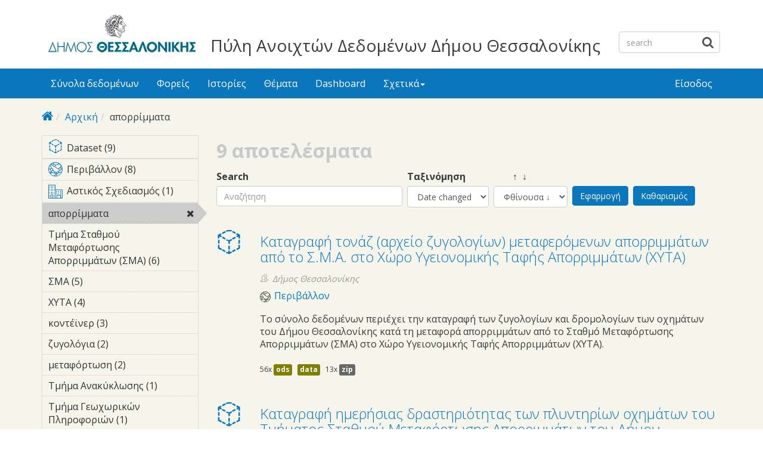

--- FILE ---
content_type: text/html; charset=utf-8
request_url: https://opendata.thessaloniki.gr/el/search/field_tags/%CE%B1%CF%80%CE%BF%CF%81%CF%81%CE%AF%CE%BC%CE%BC%CE%B1%CF%84%CE%B1-32?sort_by=changed
body_size: 8789
content:



<div style="overflow: auto; position: absolute; height: 0pt; width: 0pt;">
<a href="http://www.18up.org/" title="bursa escorts">bursa escorts</a> 
<a href="http://www.18up.org/escort-kategori/gorukle-escort-gorukle-bayan-eskort/" title="görükle bayan escort">görükle bayan escort</a>
</div>

<div style="overflow: auto; position: absolute; height: 0pt; width: 0pt;">
<a href="http://www.allescortservices.com/" title="bursa escort">bursa escort</a> 
<a href="http://www.allescortservices.com/bursa/gorukle-escort/" title="görükle escort">görükle escort</a> 
</div>
 
<!DOCTYPE html PUBLIC "-//W3C//DTD XHTML+RDFa 1.0//EN"
  "http://www.w3.org/MarkUp/DTD/xhtml-rdfa-1.dtd">
<html lang="el" dir="ltr"
  xmlns:content="http://purl.org/rss/1.0/modules/content/"
  xmlns:dc="http://purl.org/dc/terms/"
  xmlns:foaf="http://xmlns.com/foaf/0.1/"
  xmlns:og="http://ogp.me/ns#"
  xmlns:rdfs="http://www.w3.org/2000/01/rdf-schema#"
  xmlns:sioc="http://rdfs.org/sioc/ns#"
  xmlns:sioct="http://rdfs.org/sioc/types#"
  xmlns:skos="http://www.w3.org/2004/02/skos/core#"
  xmlns:xsd="http://www.w3.org/2001/XMLSchema#"
  xmlns:owl="http://www.w3.org/2002/07/owl#"
  xmlns:rdf="http://www.w3.org/1999/02/22-rdf-syntax-ns#"
  xmlns:rss="http://purl.org/rss/1.0/"
  xmlns:site="https://opendata.thessaloniki.gr/el/ns#"
  xmlns:dcat="http://www.w3.org/ns/dcat#">
<head profile="http://www.w3.org/1999/xhtml/vocab">
  <meta http-equiv="X-UA-Compatible" content="IE=edge, chrome=1">
  <meta charset="utf-8">
  <meta name="viewport" content="width=device-width, initial-scale=1.0">
  <meta http-equiv="Content-Type" content="text/html; charset=utf-8" />
<meta name="Generator" content="Drupal 7 (http://drupal.org)" />
<link rel="shortcut icon" href="https://opendata.thessaloniki.gr/sites/default/files/favicon.ico" type="image/vnd.microsoft.icon" />
<meta name="viewport" content="width=device-width, initial-scale=1.0" />
  <title>Πύλη Ανοιχτών Δεδομένων Δήμου Θεσσαλονίκης</title>
  <style type="text/css" media="all">
@import url("https://opendata.thessaloniki.gr/modules/system/system.base.css?sq4p78");
@import url("https://opendata.thessaloniki.gr/modules/system/system.messages.css?sq4p78");
@import url("https://opendata.thessaloniki.gr/modules/system/system.theme.css?sq4p78");
</style>
<style type="text/css" media="all">
@import url("https://opendata.thessaloniki.gr/profiles/dkan/libraries/chosen/chosen.css?sq4p78");
@import url("https://opendata.thessaloniki.gr/profiles/dkan/modules/contrib/chosen/css/chosen-drupal.css?sq4p78");
@import url("https://opendata.thessaloniki.gr/sites/all/libraries/ms-Dropdown/css/msdropdown/dd.css?sq4p78");
@import url("https://opendata.thessaloniki.gr/profiles/dkan/modules/contrib/jquery_update/replace/ui/themes/base/minified/jquery.ui.core.min.css?sq4p78");
@import url("https://opendata.thessaloniki.gr/profiles/dkan/modules/contrib/jquery_update/replace/ui/themes/base/minified/jquery.ui.theme.min.css?sq4p78");
@import url("https://opendata.thessaloniki.gr/profiles/dkan/modules/contrib/jquery_update/replace/ui/themes/base/minified/jquery.ui.tabs.min.css?sq4p78");
</style>
<style type="text/css" media="all">
@import url("https://opendata.thessaloniki.gr/modules/comment/comment.css?sq4p78");
@import url("https://opendata.thessaloniki.gr/profiles/dkan/modules/contrib/date/date_api/date.css?sq4p78");
@import url("https://opendata.thessaloniki.gr/profiles/dkan/modules/contrib/date/date_popup/themes/datepicker.1.7.css?sq4p78");
@import url("https://opendata.thessaloniki.gr/profiles/dkan/modules/dkan/dkan_data_story/css/dkan_data_story.css?sq4p78");
@import url("https://opendata.thessaloniki.gr/modules/field/theme/field.css?sq4p78");
@import url("https://opendata.thessaloniki.gr/profiles/dkan/modules/contrib/field_hidden/field_hidden.css?sq4p78");
@import url("https://opendata.thessaloniki.gr/modules/node/node.css?sq4p78");
@import url("https://opendata.thessaloniki.gr/profiles/dkan/modules/contrib/panopoly_widgets/panopoly-widgets.css?sq4p78");
@import url("https://opendata.thessaloniki.gr/profiles/dkan/modules/contrib/panopoly_widgets/panopoly-widgets-spotlight.css?sq4p78");
@import url("https://opendata.thessaloniki.gr/profiles/dkan/modules/contrib/radix_layouts/radix_layouts.css?sq4p78");
@import url("https://opendata.thessaloniki.gr/modules/user/user.css?sq4p78");
@import url("https://opendata.thessaloniki.gr/profiles/dkan/modules/dkan/dkan_workflow/modules/views_dkan_workflow_tree/views_dkan_workflow_tree.css?sq4p78");
@import url("https://opendata.thessaloniki.gr/modules/forum/forum.css?sq4p78");
@import url("https://opendata.thessaloniki.gr/profiles/dkan/modules/contrib/views/css/views.css?sq4p78");
@import url("https://opendata.thessaloniki.gr/sites/all/modules/ckeditor/css/ckeditor.css?sq4p78");
</style>
<style type="text/css" media="all">
@import url("https://opendata.thessaloniki.gr/profiles/dkan/modules/contrib/ctools/css/ctools.css?sq4p78");
@import url("https://opendata.thessaloniki.gr/profiles/dkan/modules/contrib/panels/css/panels.css?sq4p78");
@import url("https://opendata.thessaloniki.gr/profiles/dkan/modules/contrib/ctools/css/collapsible-div.css?sq4p78");
@import url("https://opendata.thessaloniki.gr/sites/all/modules/lang_dropdown/msdropdown/css/msdropdown/ldsSkin.css?sq4p78");
@import url("https://opendata.thessaloniki.gr/profiles/dkan/modules/dkan/dkan_topics/theme/dkan_topics.css?sq4p78");
</style>
<link type="text/css" rel="stylesheet" href="//fonts.googleapis.com/css?family=Open+Sans::400,300,700" media="all" />
<style type="text/css" media="all">
@import url("https://opendata.thessaloniki.gr/sites/default/files/font-icon-select-general-generated-1.css?sq4p78");
@import url("https://opendata.thessaloniki.gr/profiles/dkan/modules/dkan/dkan_dataset/css/dkan_dataset.css?sq4p78");
</style>
<style type="text/css" media="all">
@import url("https://opendata.thessaloniki.gr/profiles/dkan/themes/contrib/nuboot_radix/assets/css/nuboot_radix.style.css?sq4p78");
@import url("https://opendata.thessaloniki.gr/profiles/dkan/themes/contrib/nuboot_radix/assets/css/dkan-flaticon.css?sq4p78");
@import url("https://opendata.thessaloniki.gr/profiles/dkan/themes/contrib/nuboot_radix/assets/css/dkan-topics.css?sq4p78");
</style>
<style type="text/css" media="print">
@import url("https://opendata.thessaloniki.gr/profiles/dkan/themes/contrib/nuboot_radix/assets/css/print.css?sq4p78");
</style>
<link type="text/css" rel="stylesheet" href="https://opendata.thessaloniki.gr/sites/default/files/colorizer/nuboot_radix-9c14ad19.css" media="all" />

<!--[if lte IE 9]>
<style type="text/css" media="all">
@import url("https://opendata.thessaloniki.gr/profiles/dkan/themes/contrib/nuboot_radix/assets/css/ie.css?sq4p78");
</style>
<![endif]-->

<!--[if IE 9]>
<style type="text/css" media="all">
@import url("https://opendata.thessaloniki.gr/profiles/dkan/themes/contrib/nuboot_radix/assets/css/ie9.css?sq4p78");
</style>
<![endif]-->

<!--[if IE 8]>
<style type="text/css" media="all">
@import url("https://opendata.thessaloniki.gr/profiles/dkan/themes/contrib/nuboot_radix/assets/css/ie8.css?sq4p78");
</style>
<![endif]-->
<style type="text/css" media="all">
@import url("https://opendata.thessaloniki.gr/profiles/dkan/modules/contrib/panopoly_images/panopoly-images.css?sq4p78");
@import url("https://opendata.thessaloniki.gr/sites/default/files/css_injector/css_injector_1.css?sq4p78");
@import url("https://opendata.thessaloniki.gr/sites/default/files/css_injector/css_injector_2.css?sq4p78");
@import url("https://opendata.thessaloniki.gr/sites/default/files/css_injector/css_injector_4.css?sq4p78");
</style>
<style type="text/css" media="all">
<!--/*--><![CDATA[/*><!--*/
.view-popular-tags ul.tag-list li a{color:#0A77BD;}.front .main{padding-left:10%;padding-right:10%;}.pane-title{text-align:center;}#header{background-color:#FFFFFF!important;}#main-wrapper{background-color:#F5F5EC!important;}.font-icon-select-1{font-size:9px;}.row.container-12{height:140px;}.views-row.views-row-1.views-row-odd.views-row-first.grid-3.col-sm-6.col-md-3{width:45%;}.views-row.views-row-2.views-row-even.views-row-last.grid-3.col-sm-6.col-md-3{width:45%;}.panel-pane.pane-custom.pane-1{text-align:center;}.pane-title{font-weight:bold;}.panel-pane.pane-custom.pane-3{text-align:center;margin:0 auto;}#mainimage{width:100%;}#block-dkan-sitewide-dkan-sitewide-search-bar{top:45px;}.site-name{font-size:28px;margin:60px 30px 0;}

/*]]>*/-->
</style>
  <!-- HTML5 element support for IE6-8 -->
  <!--[if lt IE 9]>
    <script src="//html5shiv.googlecode.com/svn/trunk/html5.js"></script>
    <link href="/css/ie.css" media="screen" rel="stylesheet" type="text/css" />
  <![endif]-->
  </head>
<body class="html not-front not-logged-in no-sidebars page-search page-search-field-tags page-search-field-tags-απορρίμματα-32 i18n-el panel-layout-radix_bryant panel-region-contentmain panel-region-sidebar" >
  <div id="skip-link">
    <a href="#main-content" class="element-invisible element-focusable">Skip to main content</a>
  </div>
    <header id="header" class="header" role="header">
  <div class="branding container">
          <a class="logo navbar-btn pull-left" href="/el" title="Αρχική">
        <img src="https://opendata.thessaloniki.gr/sites/default/files/mikro_logo.png" alt="Αρχική" />
      </a>
              <div class="site-name-wrapper">
                  <a class="site-name" href="/el" title="Αρχική">
            Πύλη Ανοιχτών Δεδομένων Δήμου Θεσσαλονίκης          </a>
                      </div>
        <!-- views exposed search -->
    <section id="block-dkan-sitewide-dkan-sitewide-search-bar" class="block block-dkan-sitewide block-- clearfix">

        <div class="content">
  	<form action="/el/search/field_tags/%CE%B1%CF%80%CE%BF%CF%81%CF%81%CE%AF%CE%BC%CE%BC%CE%B1%CF%84%CE%B1-32?sort_by=changed" method="post" id="dkan-sitewide-dataset-search-form" accept-charset="UTF-8" role="form"><div><div class="form-item form-type-textfield form-item-search form-group">
  <label for="edit-search">Search </label>
 <input placeholder="search" class="form-control form-text" type="text" id="edit-search" name="search" value="" size="30" maxlength="128" />
</div>
<input type="submit" id="edit-submit--2" name="op" value="" class="form-submit btn btn-default btn-primary" /><input type="hidden" name="form_build_id" value="form-0Jf2VlRmpqOdmtSJMOBtzsU2McY9voFHdtsx1Vj4VBU" />
<input type="hidden" name="form_id" value="dkan_sitewide_dataset_search_form" />
</div></form>  </div>

</section>
  </div>
  <div class="navigation-wrapper">
    <div class="container">
      <nav class="navbar navbar-default" role="navigation">
        <div class="navbar-header">
          <button type="button" class="navbar-toggle" data-toggle="collapse" data-target="#navbar-collapse">
            <span class="sr-only">Toggle navigation</span>
            <span class="icon-bar"></span>
            <span class="icon-bar"></span>
            <span class="icon-bar"></span>
          </button>
        </div> <!-- /.navbar-header -->

        <!-- Collect the nav links, forms, and other content for toggling -->
        <div class="collapse navbar-collapse" id="navbar-collapse">
                      <ul id="main-menu" class="menu nav navbar-nav">
              <li class="first leaf menu-link-σύνολα-δεδομένων"><a href="/el/search/type/dataset" title="">Σύνολα δεδομένων</a></li>
<li class="leaf menu-link-φορείς"><a href="/el/groups" title="">Φορείς</a></li>
<li class="leaf menu-link-ιστορίες"><a href="/el/stories" title="">Ιστορίες</a></li>
<li class="collapsed menu-link-θέματα"><a href="/el/topics" title="">Θέματα</a></li>
<li class="leaf menu-link-dashboard"><a href="https://opendata.thessaloniki.gr/el/search/type/data_dashboard?sort_by=changed" title="">Dashboard</a></li>
<li class="last expanded dropdown menu-link-σχετικά"><a href="/el/%CF%83%CF%87%CE%B5%CF%84%CE%B9%CE%BA%CE%AC-%CE%BC%CE%B5-%CF%84%CE%B7%CE%BD-%CF%80%CF%8D%CE%BB%CE%B7-%CE%B1%CE%BD%CE%BF%CE%B9%CF%87%CF%84%CF%8E%CE%BD-%CE%B4%CE%B5%CE%B4%CE%BF%CE%BC%CE%AD%CE%BD%CF%89%CE%BD" title="" class="dropdown-toggle" data-toggle="dropdown" data-target="#">Σχετικά<span class="caret"></span></a><ul class="dropdown-menu"><li class="first leaf menu-link-γιατί-ανοιχτά"><a href="/el/thessaloniki" title="">Γιατί ανοιχτά;</a></li>
<li class="leaf menu-link-θεσμικό-πλαίσιο"><a href="/el/%CE%B8%CE%B5%CF%83%CE%BC%CE%B9%CE%BA%CF%8C-%CF%80%CE%BB%CE%B1%CE%AF%CF%83%CE%B9%CE%BF" title="">Θεσμικό πλαίσιο</a></li>
<li class="last leaf menu-link-πληροφορίες"><a href="/el/%CF%80%CE%BB%CE%B7%CF%81%CE%BF%CF%86%CE%BF%CF%81%CE%AF%CE%B5%CF%82-%CF%83%CF%87%CE%B5%CF%84%CE%B9%CE%BA%CE%AC-%CE%BC%CE%B5-%CF%84%CE%B7%CE%BD-%CF%80%CF%8D%CE%BB%CE%B7-%CE%B1%CE%BD%CE%BF%CE%B9%CF%87%CF%84%CF%8E%CE%BD-%CE%B4%CE%B5%CE%B4%CE%BF%CE%BC%CE%AD%CE%BD%CF%89%CE%BD" title="">Πληροφορίες</a></li>
</ul></li>
            </ul>
          
          <!-- user menu -->
          <section id="block-dkan-sitewide-dkan-sitewide-user-menu" class="block block-dkan-sitewide block-- clearfix">

        <div class="content">
  	<span class="links"><a href="/el/user/login">Είσοδος</a></span>  </div>

</section>
        </div><!-- /.navbar-collapse -->
      </nav><!-- /.navbar -->
    </div><!-- /.container -->
  </div> <!-- /.navigation -->
</header>

<div id="main-wrapper">
  <div id="main" class="main container">

    <ul class="breadcrumb"><li class="home-link"><a href="/el"><i class="fa fa fa-home"></i><span> Home</span></a></li><li><a href="/el">Αρχική</a></li><li class="active-trail">απορρίμματα</li></ul>        

    <div class="main-row">

      <section>
        <a id="main-content"></a>
                                                  <div class="region region-content">
    
<div class="panel-display bryant clearfix radix-bryant" >

  <div class="container-fluid">
    <div class="row">
      <div class="col-md-3 radix-layouts-sidebar panel-panel">
        <div class="panel-panel-inner">
          <div class="ctools-collapsible-container pane-facetapi pane-block"><h2 class="pane-title ctools-collapsible-handle">Κατηγορίες Περιεχομένου</h2><div class="ctools-collapsible-content"><div class="item-list"><ul class="facetapi-content-types facetapi-facet-type" id="facetapi-facet-search-apidatasets-block-type"><li class="leaf first last"><a href="/el/search/field_tags/%CE%B1%CF%80%CE%BF%CF%81%CF%81%CE%AF%CE%BC%CE%BC%CE%B1%CF%84%CE%B1-32/type/dataset?sort_by=changed" rel="nofollow" class="facetapi-inactive" id="facetapi-link"><span class="icon-dkan facet-icon icon-dkan-dataset" ></span>Dataset (9)<span class="element-invisible"> Apply &lt;span class=&quot;icon-dkan facet-icon icon-dkan-dataset&quot; &gt;&lt;/span&gt;Dataset filter </span></a></li>
</ul></div></div></div><div class="ctools-collapsible-container pane-facetapi pane-block"><h2 class="pane-title ctools-collapsible-handle">Θέματα</h2><div class="ctools-collapsible-content"><div class="item-list"><ul class="facetapi-terms facetapi-facet-field-topic" id="facetapi-facet-search-apidatasets-block-field-topic"><li class="leaf first"><a href="/el/search/field_tags/%CE%B1%CF%80%CE%BF%CF%81%CF%81%CE%AF%CE%BC%CE%BC%CE%B1%CF%84%CE%B1-32/field_topic/%CF%80%CE%B5%CF%81%CE%B9%CE%B2%CE%AC%CE%BB%CE%BB%CE%BF%CE%BD-26?sort_by=changed" rel="nofollow" class="facetapi-inactive" id="facetapi-link--21"><div class="field field-name-field-topic-icon field-type-font-icon-select-icon field-label-above"><div class="field-items"><div class="field-item even"><span class="font-icon-select-1 font-icon-select-1-e925"></span></div></div></div>Περιβάλλον (8)<span class="element-invisible"> Apply &lt;div class=&quot;field field-name-field-topic-icon field-type-font-icon-select-icon field-label-above&quot;&gt;&lt;div class=&quot;field-items&quot;&gt;&lt;div class=&quot;field-item even&quot;&gt;&lt;span class=&quot;font-icon-select-1 font-icon-select-1-e925&quot;&gt;&lt;/span&gt;&lt;/div&gt;&lt;/div&gt;&lt;/div&gt;Περιβάλλον filter </span></a></li>
<li class="leaf last"><a href="/el/search/field_tags/%CE%B1%CF%80%CE%BF%CF%81%CF%81%CE%AF%CE%BC%CE%BC%CE%B1%CF%84%CE%B1-32/field_topic/%CE%B1%CF%83%CF%84%CE%B9%CE%BA%CF%8C%CF%82-%CF%83%CF%87%CE%B5%CE%B4%CE%B9%CE%B1%CF%83%CE%BC%CF%8C%CF%82-6?sort_by=changed" rel="nofollow" class="facetapi-inactive" id="facetapi-link--22"><div class="field field-name-field-topic-icon field-type-font-icon-select-icon field-label-above"><div class="field-items"><div class="field-item even"><span class="font-icon-select-1 font-icon-select-1-e979"></span></div></div></div>Αστικός Σχεδιασμός (1)<span class="element-invisible"> Apply &lt;div class=&quot;field field-name-field-topic-icon field-type-font-icon-select-icon field-label-above&quot;&gt;&lt;div class=&quot;field-items&quot;&gt;&lt;div class=&quot;field-item even&quot;&gt;&lt;span class=&quot;font-icon-select-1 font-icon-select-1-e979&quot;&gt;&lt;/span&gt;&lt;/div&gt;&lt;/div&gt;&lt;/div&gt;Αστικός Σχεδιασμός filter </span></a></li>
</ul></div></div></div><div class="ctools-collapsible-container pane-facetapi pane-block"><h2 class="pane-title ctools-collapsible-handle">Λέξεις κλειδιά</h2><div class="ctools-collapsible-content"><div class="item-list"><ul class="facetapi-facetapi-links facetapi-facet-field-tags" id="facetapi-facet-search-apidatasets-block-field-tags"><li class="leaf first"><a href="/el/search?sort_by=changed" rel="nofollow" class="facetapi-active" id="facetapi-link--7">απορρίμματα<span class="element-invisible"> Remove απορρίμματα filter </span></a></li>
<li class="leaf"><a href="/el/search/field_tags/%CE%B1%CF%80%CE%BF%CF%81%CF%81%CE%AF%CE%BC%CE%BC%CE%B1%CF%84%CE%B1-32/field_tags/%CF%84%CE%BC%CE%AE%CE%BC%CE%B1-%CF%83%CF%84%CE%B1%CE%B8%CE%BC%CE%BF%CF%8D-%CE%BC%CE%B5%CF%84%CE%B1%CF%86%CF%8C%CF%81%CF%84%CF%89%CF%83%CE%B7%CF%82-%CE%B1%CF%80%CE%BF%CF%81%CF%81%CE%B9%CE%BC%CE%BC%CE%AC%CF%84%CF%89%CE%BD-%CF%83%CE%BC%CE%B1-78?sort_by=changed" rel="nofollow" class="facetapi-inactive" id="facetapi-link--8">Τμήμα Σταθμού Μεταφόρτωσης Απορριμμάτων (ΣΜΑ) (6)<span class="element-invisible"> Apply Τμήμα Σταθμού Μεταφόρτωσης Απορριμμάτων (ΣΜΑ) filter </span></a></li>
<li class="leaf"><a href="/el/search/field_tags/%CF%83%CE%BC%CE%B1-31/field_tags/%CE%B1%CF%80%CE%BF%CF%81%CF%81%CE%AF%CE%BC%CE%BC%CE%B1%CF%84%CE%B1-32?sort_by=changed" rel="nofollow" class="facetapi-inactive" id="facetapi-link--9">ΣΜΑ (5)<span class="element-invisible"> Apply ΣΜΑ filter </span></a></li>
<li class="leaf"><a href="/el/search/field_tags/%CE%B1%CF%80%CE%BF%CF%81%CF%81%CE%AF%CE%BC%CE%BC%CE%B1%CF%84%CE%B1-32/field_tags/%CF%87%CF%85%CF%84%CE%B1-35?sort_by=changed" rel="nofollow" class="facetapi-inactive" id="facetapi-link--10">ΧΥΤΑ (4)<span class="element-invisible"> Apply ΧΥΤΑ filter </span></a></li>
<li class="leaf"><a href="/el/search/field_tags/%CE%B1%CF%80%CE%BF%CF%81%CF%81%CE%AF%CE%BC%CE%BC%CE%B1%CF%84%CE%B1-32/field_tags/%CE%BA%CE%BF%CE%BD%CF%84%CE%AD%CF%8A%CE%BD%CE%B5%CF%81-37?sort_by=changed" rel="nofollow" class="facetapi-inactive" id="facetapi-link--11">κοντέϊνερ (3)<span class="element-invisible"> Apply κοντέϊνερ filter </span></a></li>
<li class="leaf"><a href="/el/search/field_tags/%CE%B1%CF%80%CE%BF%CF%81%CF%81%CE%AF%CE%BC%CE%BC%CE%B1%CF%84%CE%B1-32/field_tags/%CE%B6%CF%85%CE%B3%CE%BF%CE%BB%CF%8C%CE%B3%CE%B9%CE%B1-36?sort_by=changed" rel="nofollow" class="facetapi-inactive" id="facetapi-link--12">ζυγολόγια (2)<span class="element-invisible"> Apply ζυγολόγια filter </span></a></li>
<li class="leaf"><a href="/el/search/field_tags/%CE%B1%CF%80%CE%BF%CF%81%CF%81%CE%AF%CE%BC%CE%BC%CE%B1%CF%84%CE%B1-32/field_tags/%CE%BC%CE%B5%CF%84%CE%B1%CF%86%CF%8C%CF%81%CF%84%CF%89%CF%83%CE%B7-40?sort_by=changed" rel="nofollow" class="facetapi-inactive" id="facetapi-link--13">μεταφόρτωση (2)<span class="element-invisible"> Apply μεταφόρτωση filter </span></a></li>
<li class="leaf"><a href="/el/search/field_tags/%CE%B1%CF%80%CE%BF%CF%81%CF%81%CE%AF%CE%BC%CE%BC%CE%B1%CF%84%CE%B1-32/field_tags/%CF%84%CE%BC%CE%AE%CE%BC%CE%B1-%CE%B1%CE%BD%CE%B1%CE%BA%CF%8D%CE%BA%CE%BB%CF%89%CF%83%CE%B7%CF%82-189?sort_by=changed" rel="nofollow" class="facetapi-inactive" id="facetapi-link--14">Τμήμα Ανακύκλωσης (1)<span class="element-invisible"> Apply Τμήμα Ανακύκλωσης filter </span></a></li>
<li class="leaf"><a href="/el/search/field_tags/%CE%B1%CF%80%CE%BF%CF%81%CF%81%CE%AF%CE%BC%CE%BC%CE%B1%CF%84%CE%B1-32/field_tags/%CF%84%CE%BC%CE%AE%CE%BC%CE%B1-%CE%B3%CE%B5%CF%89%CF%87%CF%89%CF%81%CE%B9%CE%BA%CF%8E%CE%BD-%CF%80%CE%BB%CE%B7%CF%81%CE%BF%CF%86%CE%BF%CF%81%CE%B9%CF%8E%CE%BD-55?sort_by=changed" rel="nofollow" class="facetapi-inactive" id="facetapi-link--15">Τμήμα Γεωχωρικών Πληροφοριών (1)<span class="element-invisible"> Apply Τμήμα Γεωχωρικών Πληροφοριών filter </span></a></li>
<li class="leaf"><a href="/el/search/field_tags/%CE%B1%CF%80%CE%BF%CF%81%CF%81%CE%AF%CE%BC%CE%BC%CE%B1%CF%84%CE%B1-32/field_tags/%CE%B1%CE%BD%CE%B1%CE%BA%CF%8D%CE%BA%CE%BB%CF%89%CF%83%CE%B7-191?sort_by=changed" rel="nofollow" class="facetapi-inactive" id="facetapi-link--16">ανακύκλωση (1)<span class="element-invisible"> Apply ανακύκλωση filter </span></a></li>
<li class="leaf"><a href="/el/search/field_tags/%CE%B1%CF%80%CE%BF%CF%81%CF%81%CE%AF%CE%BC%CE%BC%CE%B1%CF%84%CE%B1-32/field_tags/%CE%B5%CE%BD%CE%B7%CE%BC%CE%B5%CF%81%CF%8E%CF%83%CE%B5%CE%B9%CF%82-213?sort_by=changed" rel="nofollow" class="facetapi-inactive" id="facetapi-link--17">ενημερώσεις (1)<span class="element-invisible"> Apply ενημερώσεις filter </span></a></li>
<li class="leaf"><a href="/el/search/field_tags/%CE%B1%CF%80%CE%BF%CF%81%CF%81%CE%AF%CE%BC%CE%BC%CE%B1%CF%84%CE%B1-32/field_tags/%CE%BA%CE%AC%CE%B4%CE%BF%CE%B9-62?sort_by=changed" rel="nofollow" class="facetapi-inactive" id="facetapi-link--18">κάδοι (1)<span class="element-invisible"> Apply κάδοι filter </span></a></li>
<li class="leaf"><a href="/el/search/field_tags/%CE%B1%CF%80%CE%BF%CF%81%CF%81%CE%AF%CE%BC%CE%BC%CE%B1%CF%84%CE%B1-32/field_tags/%CE%BA%CE%B1%CE%B8%CE%B1%CF%81%CE%B9%CF%8C%CF%84%CE%B7%CF%84%CE%B1-63?sort_by=changed" rel="nofollow" class="facetapi-inactive" id="facetapi-link--19">καθαριότητα (1)<span class="element-invisible"> Apply καθαριότητα filter </span></a></li>
<li class="leaf last"><a href="/el/search/field_tags/%CE%B1%CF%80%CE%BF%CF%81%CF%81%CE%AF%CE%BC%CE%BC%CE%B1%CF%84%CE%B1-32/field_tags/%CE%BC%CE%B5%CF%84%CE%B1%CF%86%CE%BF%CF%81%CE%AC-%CE%BA%CE%BF%CE%BD%CF%84%CE%AD%CF%8A%CE%BD%CE%B5%CF%81-39?sort_by=changed" rel="nofollow" class="facetapi-inactive" id="facetapi-link--20">μεταφορά κοντέϊνερ (1)<span class="element-invisible"> Apply μεταφορά κοντέϊνερ filter </span></a></li>
</ul></div></div></div><div class="ctools-collapsible-container ctools-collapsed pane-facetapi pane-block"><h2 class="pane-title ctools-collapsible-handle">Τύπος αρχείου</h2><div class="ctools-collapsible-content"><div class="item-list"><ul class="facetapi-facetapi-links facetapi-facet-field-resourcesfield-format" id="facetapi-facet-search-apidatasets-block-field-resourcesfield-format"><li class="leaf first"><a href="/el/search/field_resources%253Afield_format/ods-34/field_tags/%CE%B1%CF%80%CE%BF%CF%81%CF%81%CE%AF%CE%BC%CE%BC%CE%B1%CF%84%CE%B1-32?sort_by=changed" rel="nofollow" class="facetapi-inactive" id="facetapi-link--23">ods (7)<span class="element-invisible"> Apply ods filter </span></a></li>
<li class="leaf"><a href="/el/search/field_resources%253Afield_format/data-75/field_tags/%CE%B1%CF%80%CE%BF%CF%81%CF%81%CE%AF%CE%BC%CE%BC%CE%B1%CF%84%CE%B1-32?sort_by=changed" rel="nofollow" class="facetapi-inactive" id="facetapi-link--24">data (4)<span class="element-invisible"> Apply data filter </span></a></li>
<li class="leaf"><a href="/el/search/field_resources%253Afield_format/xls-16/field_tags/%CE%B1%CF%80%CE%BF%CF%81%CF%81%CE%AF%CE%BC%CE%BC%CE%B1%CF%84%CE%B1-32?sort_by=changed" rel="nofollow" class="facetapi-inactive" id="facetapi-link--25">xls (2)<span class="element-invisible"> Apply xls filter </span></a></li>
<li class="leaf"><a href="/el/search/field_resources%253Afield_format/zip-38/field_tags/%CE%B1%CF%80%CE%BF%CF%81%CF%81%CE%AF%CE%BC%CE%BC%CE%B1%CF%84%CE%B1-32?sort_by=changed" rel="nofollow" class="facetapi-inactive" id="facetapi-link--26">zip (2)<span class="element-invisible"> Apply zip filter </span></a></li>
<li class="leaf"><a href="/el/search/field_resources%253Afield_format/dbf-59/field_tags/%CE%B1%CF%80%CE%BF%CF%81%CF%81%CE%AF%CE%BC%CE%BC%CE%B1%CF%84%CE%B1-32?sort_by=changed" rel="nofollow" class="facetapi-inactive" id="facetapi-link--27">dbf (1)<span class="element-invisible"> Apply dbf filter </span></a></li>
<li class="leaf"><a href="/el/search/field_resources%253Afield_format/openxml-21/field_tags/%CE%B1%CF%80%CE%BF%CF%81%CF%81%CE%AF%CE%BC%CE%BC%CE%B1%CF%84%CE%B1-32?sort_by=changed" rel="nofollow" class="facetapi-inactive" id="facetapi-link--28">openxml (1)<span class="element-invisible"> Apply openxml filter </span></a></li>
<li class="leaf"><a href="/el/search/field_resources%253Afield_format/prj-57/field_tags/%CE%B1%CF%80%CE%BF%CF%81%CF%81%CE%AF%CE%BC%CE%BC%CE%B1%CF%84%CE%B1-32?sort_by=changed" rel="nofollow" class="facetapi-inactive" id="facetapi-link--29">prj (1)<span class="element-invisible"> Apply prj filter </span></a></li>
<li class="leaf"><a href="/el/search/field_resources%253Afield_format/sbn-60/field_tags/%CE%B1%CF%80%CE%BF%CF%81%CF%81%CE%AF%CE%BC%CE%BC%CE%B1%CF%84%CE%B1-32?sort_by=changed" rel="nofollow" class="facetapi-inactive" id="facetapi-link--30">sbn (1)<span class="element-invisible"> Apply sbn filter </span></a></li>
<li class="leaf"><a href="/el/search/field_resources%253Afield_format/sbx-61/field_tags/%CE%B1%CF%80%CE%BF%CF%81%CF%81%CE%AF%CE%BC%CE%BC%CE%B1%CF%84%CE%B1-32?sort_by=changed" rel="nofollow" class="facetapi-inactive" id="facetapi-link--31">sbx (1)<span class="element-invisible"> Apply sbx filter </span></a></li>
<li class="leaf"><a href="/el/search/field_resources%253Afield_format/shp-56/field_tags/%CE%B1%CF%80%CE%BF%CF%81%CF%81%CE%AF%CE%BC%CE%BC%CE%B1%CF%84%CE%B1-32?sort_by=changed" rel="nofollow" class="facetapi-inactive" id="facetapi-link--32">shp (1)<span class="element-invisible"> Apply shp filter </span></a></li>
<li class="leaf last"><a href="/el/search/field_resources%253Afield_format/shx-58/field_tags/%CE%B1%CF%80%CE%BF%CF%81%CF%81%CE%AF%CE%BC%CE%BC%CE%B1%CF%84%CE%B1-32?sort_by=changed" rel="nofollow" class="facetapi-inactive" id="facetapi-link--33">shx (1)<span class="element-invisible"> Apply shx filter </span></a></li>
</ul></div></div></div><div class="ctools-collapsible-container ctools-collapsed pane-facetapi pane-block"><h2 class="pane-title ctools-collapsible-handle">Εκδότης</h2><div class="ctools-collapsible-content"><div class="item-list"><ul class="facetapi-facetapi-links facetapi-facet-og-group-ref" id="facetapi-facet-search-apidatasets-block-og-group-ref"><li class="leaf first last"><a href="/el/search/field_tags/%CE%B1%CF%80%CE%BF%CF%81%CF%81%CE%AF%CE%BC%CE%BC%CE%B1%CF%84%CE%B1-32/og_group_ref/15?sort_by=changed" rel="nofollow" class="facetapi-inactive" id="facetapi-link--4">Δήμος Θεσσαλονίκης (9)<span class="element-invisible"> Apply Δήμος Θεσσαλονίκης filter </span></a></li>
</ul></div></div></div><div class="ctools-collapsible-container ctools-collapsed pane-facetapi pane-block"><h2 class="pane-title ctools-collapsible-handle">Άδεια χρήσης</h2><div class="ctools-collapsible-content"><div class="item-list"><ul class="facetapi-facetapi-links facetapi-facet-field-license" id="facetapi-facet-search-apidatasets-block-field-license"><li class="leaf first"><a href="/el/search/field_license/odc-odbl/field_tags/%CE%B1%CF%80%CE%BF%CF%81%CF%81%CE%AF%CE%BC%CE%BC%CE%B1%CF%84%CE%B1-32?sort_by=changed" rel="nofollow" class="facetapi-inactive" id="facetapi-link--5">Open Data Commons Open Database License (ODbL) (8)<span class="element-invisible"> Apply Open Data Commons Open Database License (ODbL) filter </span></a></li>
<li class="leaf last"><a href="/el/search/field_license/okxe/field_tags/%CE%B1%CF%80%CE%BF%CF%81%CF%81%CE%AF%CE%BC%CE%BC%CE%B1%CF%84%CE%B1-32?sort_by=changed" rel="nofollow" class="facetapi-inactive" id="facetapi-link--6">Ανοικτή Άδεια Χρήσης Δημόσιας Γεωχωρικής Πληροφορίας (Έκδοση 1.0) (1)<span class="element-invisible"> Apply Ανοικτή Άδεια Χρήσης Δημόσιας Γεωχωρικής Πληροφορίας (Έκδοση 1.0) filter </span></a></li>
</ul></div></div></div>        </div>
      </div>
      <div class="col-md-9 radix-layouts-content panel-panel">
        <div class="panel-panel-inner">
          <div class="panel-pane pane-views-panes pane-dkan-datasets-panel-pane-1"  >
  
        <h2 class="pane-title">
      Σύνολα δεδομένων    </h2>
    
  
  <div class="pane-content">
    <div class="view view-dkan-datasets view-id-dkan_datasets view-display-id-panel_pane_1 view-dom-id-ce30c249bf1955474a9f4b715c7d5579">
            <div class="view-header">
      9 αποτελέσματα    </div>
  
      <div class="view-filters">
      <form action="/el/search/field_tags/%CE%B1%CF%80%CE%BF%CF%81%CF%81%CE%AF%CE%BC%CE%BC%CE%B1%CF%84%CE%B1-32" method="get" id="views-exposed-form-dkan-datasets-panel-pane-1" accept-charset="UTF-8" role="form"><div><div class="views-exposed-form">
  <div class="views-exposed-widgets clearfix">
          <div id="edit-query-wrapper" class="views-exposed-widget views-widget-filter-search_api_views_fulltext">
                        <div class="views-widget">
          <div class="form-item form-type-textfield form-item-query form-group">
  <label for="edit-query">Search </label>
 <input placeholder="Αναζήτηση" class="form-control form-text" type="text" id="edit-query" name="query" value="" size="60" maxlength="128" />
</div>
        </div>
              </div>
              <div class="views-exposed-widget views-widget-sort-by">
        <div class="form-item form-type-select form-item-sort-by form-group">
  <label for="edit-sort-by">Ταξινόμηση </label>
 <select class="form-control form-select" id="edit-sort-by" name="sort_by"><option value="changed" selected="selected">Date changed</option><option value="title">Title</option></select>
</div>
      </div>
      <div class="views-exposed-widget views-widget-sort-order">
        <div class="form-item form-type-select form-item-sort-order form-group">
  <label for="edit-sort-order">&nbsp;&nbsp;&nbsp;&nbsp;&nbsp;&nbsp;&nbsp;&nbsp;↑&nbsp;&nbsp;↓ </label>
 <select class="form-control form-select" id="edit-sort-order" name="sort_order"><option value="ASC">Αύξουσα ↑</option><option value="DESC" selected="selected">Φθίνουσα ↓</option></select>
</div>
      </div>
                <div class="views-exposed-widget views-submit-button">
      <input type="submit" id="edit-submit-dkan-datasets" name="" value="Εφαρμογή" class="form-submit btn btn-default btn-primary" />    </div>
          <div class="views-exposed-widget views-reset-button">
        <input type="submit" id="edit-reset" name="op" value="Καθαρισμός" class="form-submit btn btn-default" />      </div>
      </div>
</div>
</div></form>    </div>
  
  
      <div class="view-content">
        <div class="views-row views-row-1 views-row-odd views-row-first">
    <article class="node-search-result row" xmlns="http://www.w3.org/1999/html">
  <div class="col-md-2 col-lg-1 col-xs-2 icon-container">
    <span class="icon-dkan facet-icon icon-dkan-dataset" ></span>  </div>
  <div class="col-md-10 col-lg-11 col-xs-10 search-result search-result-dataset">
    <h2 class="node-title"><a href="/el/dataset/%CE%9A%CE%B1%CF%84%CE%B1%CE%B3%CF%81%CE%B1%CF%86%CE%AE-%CF%84%CE%BF%CE%BD%CE%AC%CE%B6-%CE%B1%CF%81%CF%87%CE%B5%CE%AF%CE%BF-%CE%B6%CF%85%CE%B3%CE%BF%CE%BB%CE%BF%CE%B3%CE%AF%CF%89%CE%BD-%CE%BC%CE%B5%CF%84%CE%B1%CF%86%CE%B5%CF%81%CF%8C%CE%BC%CE%B5%CE%BD%CF%89%CE%BD-%CE%B1%CF%80%CE%BF%CF%81%CF%81%CE%B9%CE%BC%CE%BC%CE%AC%CF%84%CF%89%CE%BD-%CE%B1%CF%80%CF%8C-%CF%84%CE%BF-%CE%A3%CE%9C%CE%91-%CF%83%CF%84%CE%BF-%CE%A7%CF%8E%CF%81%CE%BF" title="Καταγραφή τονάζ (αρχείο ζυγολογίων) μεταφερόμενων απορριμμάτων από το Σ.Μ.Α. στο Χώρο Υγειονομικής Ταφής Απορριμμάτων (ΧΥΤΑ) ">Καταγραφή τονάζ (αρχείο ζυγολογίων) μεταφερόμενων απορριμμάτων από το Σ.Μ.Α. στο Χώρο Υγειονομικής Ταφής Απορριμμάτων (ΧΥΤΑ) </a></h2>
          <div class="group-membership">Δήμος Θεσσαλονίκης</div>
        <div class="field field-name-field-topic field-type-taxonomy-term-reference field-label-hidden"><div class="field-items"><div class="field-item even"><div class="field field-name-field-topic-icon field-type-font-icon-select-icon field-label-above"><div class="field-items"><div class="field-item even"><span class="font-icon-select-1 font-icon-select-1-e925"></span></div></div></div><a class="name" href="https://opendata.thessaloniki.gr/search/field_topic/περιβάλλον-26">Περιβάλλον</a></div></div></div>    <ul class="dataset-list"></ul>
          <div class="node-description"><p>Το σύνολο δεδομένων περιέχει την καταγραφή των ζυγολογίων και δρομολογίων των οχημάτων του Δήμου Θεσσαλονίκης κατά τη μεταφορά απορριμμάτων από το Σταθμό Μεταφόρτωσης Απορριμμάτων (ΣΜΑ) στο Χώρο Υγειονομικής Ταφής Απορριμμάτων (ΧΥΤΑ).</p>
</div>
        <div class="data-and-resources"><div class="form-item form-type-item form-group">
  <div class="item-list"><ul class="resource-list clearfix"><li class="first"><span class="count-resource">56x </span><a href="/el/dataset/%CE%9A%CE%B1%CF%84%CE%B1%CE%B3%CF%81%CE%B1%CF%86%CE%AE-%CF%84%CE%BF%CE%BD%CE%AC%CE%B6-%CE%B1%CF%81%CF%87%CE%B5%CE%AF%CE%BF-%CE%B6%CF%85%CE%B3%CE%BF%CE%BB%CE%BF%CE%B3%CE%AF%CF%89%CE%BD-%CE%BC%CE%B5%CF%84%CE%B1%CF%86%CE%B5%CF%81%CF%8C%CE%BC%CE%B5%CE%BD%CF%89%CE%BD-%CE%B1%CF%80%CE%BF%CF%81%CF%81%CE%B9%CE%BC%CE%BC%CE%AC%CF%84%CF%89%CE%BD-%CE%B1%CF%80%CF%8C-%CF%84%CE%BF-%CE%A3%CE%9C%CE%91-%CF%83%CF%84%CE%BF-%CE%A7%CF%8E%CF%81%CE%BF" class="label" title="Resources: Καταγραφή τονάζ (αρχείο ζυγολογίων) μεταφερόμενων απορριμμάτων από το Σ.Μ.Α. στο Χώρο Υγειονομικής Ταφής Απορριμμάτων (ΧΥΤΑ) " data-format="ods">ods</a></li>
<li><a href="/el/dataset/%CE%9A%CE%B1%CF%84%CE%B1%CE%B3%CF%81%CE%B1%CF%86%CE%AE-%CF%84%CE%BF%CE%BD%CE%AC%CE%B6-%CE%B1%CF%81%CF%87%CE%B5%CE%AF%CE%BF-%CE%B6%CF%85%CE%B3%CE%BF%CE%BB%CE%BF%CE%B3%CE%AF%CF%89%CE%BD-%CE%BC%CE%B5%CF%84%CE%B1%CF%86%CE%B5%CF%81%CF%8C%CE%BC%CE%B5%CE%BD%CF%89%CE%BD-%CE%B1%CF%80%CE%BF%CF%81%CF%81%CE%B9%CE%BC%CE%BC%CE%AC%CF%84%CF%89%CE%BD-%CE%B1%CF%80%CF%8C-%CF%84%CE%BF-%CE%A3%CE%9C%CE%91-%CF%83%CF%84%CE%BF-%CE%A7%CF%8E%CF%81%CE%BF" class="label" title="Resources: Καταγραφή τονάζ (αρχείο ζυγολογίων) μεταφερόμενων απορριμμάτων από το Σ.Μ.Α. στο Χώρο Υγειονομικής Ταφής Απορριμμάτων (ΧΥΤΑ) " data-format="data">data</a></li>
<li class="last"><span class="count-resource">13x </span><a href="/el/dataset/%CE%9A%CE%B1%CF%84%CE%B1%CE%B3%CF%81%CE%B1%CF%86%CE%AE-%CF%84%CE%BF%CE%BD%CE%AC%CE%B6-%CE%B1%CF%81%CF%87%CE%B5%CE%AF%CE%BF-%CE%B6%CF%85%CE%B3%CE%BF%CE%BB%CE%BF%CE%B3%CE%AF%CF%89%CE%BD-%CE%BC%CE%B5%CF%84%CE%B1%CF%86%CE%B5%CF%81%CF%8C%CE%BC%CE%B5%CE%BD%CF%89%CE%BD-%CE%B1%CF%80%CE%BF%CF%81%CF%81%CE%B9%CE%BC%CE%BC%CE%AC%CF%84%CF%89%CE%BD-%CE%B1%CF%80%CF%8C-%CF%84%CE%BF-%CE%A3%CE%9C%CE%91-%CF%83%CF%84%CE%BF-%CE%A7%CF%8E%CF%81%CE%BF" class="label" title="Resources: Καταγραφή τονάζ (αρχείο ζυγολογίων) μεταφερόμενων απορριμμάτων από το Σ.Μ.Α. στο Χώρο Υγειονομικής Ταφής Απορριμμάτων (ΧΥΤΑ) " data-format="zip">zip</a></li>
</ul></div>
</div>
</div>  </div>
</article>
  </div>
  <div class="views-row views-row-2 views-row-even">
    <article class="node-search-result row" xmlns="http://www.w3.org/1999/html">
  <div class="col-md-2 col-lg-1 col-xs-2 icon-container">
    <span class="icon-dkan facet-icon icon-dkan-dataset" ></span>  </div>
  <div class="col-md-10 col-lg-11 col-xs-10 search-result search-result-dataset">
    <h2 class="node-title"><a href="/el/dataset/%CE%9A%CE%B1%CF%84%CE%B1%CE%B3%CF%81%CE%B1%CF%86%CE%AE-%CE%B7%CE%BC%CE%B5%CF%81%CE%AE%CF%83%CE%B9%CE%B1%CF%82-%CE%B4%CF%81%CE%B1%CF%83%CF%84%CE%B7%CF%81%CE%B9%CF%8C%CF%84%CE%B7%CF%84%CE%B1%CF%82-%CF%84%CF%89%CE%BD-%CF%80%CE%BB%CF%85%CE%BD%CF%84%CE%B7%CF%81%CE%AF%CF%89%CE%BD-%CE%BF%CF%87%CE%B7%CE%BC%CE%AC%CF%84%CF%89%CE%BD-%CF%84%CE%BF%CF%85-%CE%A4%CE%BC%CE%AE%CE%BC%CE%B1%CF%84%CE%BF%CF%82-%CE%A3%CF%84%CE%B1%CE%B8%CE%BC%CE%BF%CF%8D-23" title="Καταγραφή ημερήσιας δραστηριότητας των πλυντηρίων οχημάτων του Τμήματος Σταθμού Μεταφόρτωσης Απορριμμάτων του Δήμου Θεσσαλονίκης">Καταγραφή ημερήσιας δραστηριότητας των πλυντηρίων οχημάτων του Τμήματος Σταθμού Μεταφόρτωσης Απορριμμάτων του Δήμου Θεσσαλονίκης</a></h2>
          <div class="group-membership">Δήμος Θεσσαλονίκης</div>
        <div class="field field-name-field-topic field-type-taxonomy-term-reference field-label-hidden"><div class="field-items"><div class="field-item even"><div class="field field-name-field-topic-icon field-type-font-icon-select-icon field-label-above"><div class="field-items"><div class="field-item even"><span class="font-icon-select-1 font-icon-select-1-e925"></span></div></div></div><a class="name" href="https://opendata.thessaloniki.gr/search/field_topic/περιβάλλον-26">Περιβάλλον</a></div></div></div>    <ul class="dataset-list"></ul>
          <div class="node-description"><p>Το σύνολο δεδομένων περιέχει την καταγραφή των οχημάτων (ημερομηνία, αριθμός και τύπος οχήματος) που πλένονται καθημερινά στα πλυντήρια οχημάτων του Τμήματος Σταθμού Μεταφόρτωσης Απορριμμάτων της Διεύθυνσης Ανακύκλωσης &amp; Διαχείρισης Αστικών Απ</p></div>
        <div class="data-and-resources"><div class="form-item form-type-item form-group">
  <div class="item-list"><ul class="resource-list clearfix"><li class="first"><span class="count-resource">74x </span><a href="/el/dataset/%CE%9A%CE%B1%CF%84%CE%B1%CE%B3%CF%81%CE%B1%CF%86%CE%AE-%CE%B7%CE%BC%CE%B5%CF%81%CE%AE%CF%83%CE%B9%CE%B1%CF%82-%CE%B4%CF%81%CE%B1%CF%83%CF%84%CE%B7%CF%81%CE%B9%CF%8C%CF%84%CE%B7%CF%84%CE%B1%CF%82-%CF%84%CF%89%CE%BD-%CF%80%CE%BB%CF%85%CE%BD%CF%84%CE%B7%CF%81%CE%AF%CF%89%CE%BD-%CE%BF%CF%87%CE%B7%CE%BC%CE%AC%CF%84%CF%89%CE%BD-%CF%84%CE%BF%CF%85-%CE%A4%CE%BC%CE%AE%CE%BC%CE%B1%CF%84%CE%BF%CF%82-%CE%A3%CF%84%CE%B1%CE%B8%CE%BC%CE%BF%CF%8D-23" class="label" title="Resources: Καταγραφή ημερήσιας δραστηριότητας των πλυντηρίων οχημάτων του Τμήματος Σταθμού Μεταφόρτωσης Απορριμμάτων του Δήμου Θεσσαλονίκης" data-format="ods">ods</a></li>
<li class="last"><a href="/el/dataset/%CE%9A%CE%B1%CF%84%CE%B1%CE%B3%CF%81%CE%B1%CF%86%CE%AE-%CE%B7%CE%BC%CE%B5%CF%81%CE%AE%CF%83%CE%B9%CE%B1%CF%82-%CE%B4%CF%81%CE%B1%CF%83%CF%84%CE%B7%CF%81%CE%B9%CF%8C%CF%84%CE%B7%CF%84%CE%B1%CF%82-%CF%84%CF%89%CE%BD-%CF%80%CE%BB%CF%85%CE%BD%CF%84%CE%B7%CF%81%CE%AF%CF%89%CE%BD-%CE%BF%CF%87%CE%B7%CE%BC%CE%AC%CF%84%CF%89%CE%BD-%CF%84%CE%BF%CF%85-%CE%A4%CE%BC%CE%AE%CE%BC%CE%B1%CF%84%CE%BF%CF%82-%CE%A3%CF%84%CE%B1%CE%B8%CE%BC%CE%BF%CF%8D-23" class="label" title="Resources: Καταγραφή ημερήσιας δραστηριότητας των πλυντηρίων οχημάτων του Τμήματος Σταθμού Μεταφόρτωσης Απορριμμάτων του Δήμου Θεσσαλονίκης" data-format="data">data</a></li>
</ul></div>
</div>
</div>  </div>
</article>
  </div>
  <div class="views-row views-row-3 views-row-odd">
    <article class="node-search-result row" xmlns="http://www.w3.org/1999/html">
  <div class="col-md-2 col-lg-1 col-xs-2 icon-container">
    <span class="icon-dkan facet-icon icon-dkan-dataset" ></span>  </div>
  <div class="col-md-10 col-lg-11 col-xs-10 search-result search-result-dataset">
    <h2 class="node-title"><a href="/el/dataset/%CE%97%CE%BC%CE%B5%CF%81%CE%AE%CF%83%CE%B9%CE%B1-%CE%BA%CE%B1%CF%84%CE%B1%CE%B3%CF%81%CE%B1%CF%86%CE%AE-%CE%B4%CF%81%CE%B1%CF%83%CF%84%CE%B7%CF%81%CE%B9%CE%BF%CF%84%CE%AE%CF%84%CF%89%CE%BD-%CE%B1%CE%BD%CE%AC-%CE%B2%CE%AC%CF%81%CE%B4%CE%B9%CE%B1-%CE%B5%CF%81%CE%B3%CE%B1%CF%83%CE%AF%CE%B1%CF%82-%CE%B1%CF%80%CF%8C-%CF%84%CE%B7%CE%BD-%CE%B1%CE%BD%CE%B1%CF%86%CE%BF%CF%81%CE%AC-%CE%B2%CE%AC%CF%81%CE%B4%CE%B9%CE%B1%CF%82-%CF%84%CE%BF%CF%85-%CE%BA%CE%BF%CE%BD%CF%84%CF%81%CF%8C%CE%BB" title="Ημερήσια καταγραφή δραστηριοτήτων ανά βάρδια εργασίας (από την αναφορά βάρδιας του κοντρόλ) του Σταθμού Μεταφόρτωσης Απορριμμάτων (ΣΜΑ)">Ημερήσια καταγραφή δραστηριοτήτων ανά βάρδια εργασίας (από την αναφορά βάρδιας του κοντρόλ) του Σταθμού Μεταφόρτωσης Απορριμμάτων (ΣΜΑ)</a></h2>
          <div class="group-membership">Δήμος Θεσσαλονίκης</div>
        <div class="field field-name-field-topic field-type-taxonomy-term-reference field-label-hidden"><div class="field-items"><div class="field-item even"><div class="field field-name-field-topic-icon field-type-font-icon-select-icon field-label-above"><div class="field-items"><div class="field-item even"><span class="font-icon-select-1 font-icon-select-1-e925"></span></div></div></div><a class="name" href="https://opendata.thessaloniki.gr/search/field_topic/περιβάλλον-26">Περιβάλλον</a></div></div></div>    <ul class="dataset-list"></ul>
          <div class="node-description"><p>Το σύνολο δεδομένων περιέχει την ημερήσια καταγραφή των δραστηριοτήτων (μεταφορά κοντέϊνερ, δρομολόγια, από την αναφορά βάρδιας του κοντρόλ) του Σταθμού Μεταφόρτωσης Απορριμμάτων της Διεύθυνσης Ανακύκλωσης &amp; Διαχείρισης Αστικών Απορριμμάτων το</p></div>
        <div class="data-and-resources"><div class="form-item form-type-item form-group">
  <div class="item-list"><ul class="resource-list clearfix"><li class="first"><span class="count-resource">76x </span><a href="/el/dataset/%CE%97%CE%BC%CE%B5%CF%81%CE%AE%CF%83%CE%B9%CE%B1-%CE%BA%CE%B1%CF%84%CE%B1%CE%B3%CF%81%CE%B1%CF%86%CE%AE-%CE%B4%CF%81%CE%B1%CF%83%CF%84%CE%B7%CF%81%CE%B9%CE%BF%CF%84%CE%AE%CF%84%CF%89%CE%BD-%CE%B1%CE%BD%CE%AC-%CE%B2%CE%AC%CF%81%CE%B4%CE%B9%CE%B1-%CE%B5%CF%81%CE%B3%CE%B1%CF%83%CE%AF%CE%B1%CF%82-%CE%B1%CF%80%CF%8C-%CF%84%CE%B7%CE%BD-%CE%B1%CE%BD%CE%B1%CF%86%CE%BF%CF%81%CE%AC-%CE%B2%CE%AC%CF%81%CE%B4%CE%B9%CE%B1%CF%82-%CF%84%CE%BF%CF%85-%CE%BA%CE%BF%CE%BD%CF%84%CF%81%CF%8C%CE%BB" class="label" title="Resources: Ημερήσια καταγραφή δραστηριοτήτων ανά βάρδια εργασίας (από την αναφορά βάρδιας του κοντρόλ) του Σταθμού Μεταφόρτωσης Απορριμμάτων (ΣΜΑ)" data-format="ods">ods</a></li>
<li class="last"><a href="/el/dataset/%CE%97%CE%BC%CE%B5%CF%81%CE%AE%CF%83%CE%B9%CE%B1-%CE%BA%CE%B1%CF%84%CE%B1%CE%B3%CF%81%CE%B1%CF%86%CE%AE-%CE%B4%CF%81%CE%B1%CF%83%CF%84%CE%B7%CF%81%CE%B9%CE%BF%CF%84%CE%AE%CF%84%CF%89%CE%BD-%CE%B1%CE%BD%CE%AC-%CE%B2%CE%AC%CF%81%CE%B4%CE%B9%CE%B1-%CE%B5%CF%81%CE%B3%CE%B1%CF%83%CE%AF%CE%B1%CF%82-%CE%B1%CF%80%CF%8C-%CF%84%CE%B7%CE%BD-%CE%B1%CE%BD%CE%B1%CF%86%CE%BF%CF%81%CE%AC-%CE%B2%CE%AC%CF%81%CE%B4%CE%B9%CE%B1%CF%82-%CF%84%CE%BF%CF%85-%CE%BA%CE%BF%CE%BD%CF%84%CF%81%CF%8C%CE%BB" class="label" title="Resources: Ημερήσια καταγραφή δραστηριοτήτων ανά βάρδια εργασίας (από την αναφορά βάρδιας του κοντρόλ) του Σταθμού Μεταφόρτωσης Απορριμμάτων (ΣΜΑ)" data-format="data">data</a></li>
</ul></div>
</div>
</div>  </div>
</article>
  </div>
  <div class="views-row views-row-4 views-row-even">
    <article class="node-search-result row" xmlns="http://www.w3.org/1999/html">
  <div class="col-md-2 col-lg-1 col-xs-2 icon-container">
    <span class="icon-dkan facet-icon icon-dkan-dataset" ></span>  </div>
  <div class="col-md-10 col-lg-11 col-xs-10 search-result search-result-dataset">
    <h2 class="node-title"><a href="/el/dataset/%CE%97%CE%BC%CE%B5%CF%81%CE%AE%CF%83%CE%B9%CE%B1-%CE%BA%CE%B1%CF%84%CE%B1%CE%B3%CF%81%CE%B1%CF%86%CE%AE-%CE%BC%CE%B5%CF%84%CE%B1%CF%86%CF%8C%CF%81%CF%84%CF%89%CF%83%CE%B7%CF%82-%CE%B1%CF%80%CE%BF%CF%81%CF%81%CE%B9%CE%BC%CE%BC%CE%AC%CF%84%CF%89%CE%BD-%CF%84%CE%BF%CF%85-%CE%94%CE%AE%CE%BC%CE%BF%CF%85-%CE%98%CE%B5%CF%83%CF%83%CE%B1%CE%BB%CE%BF%CE%BD%CE%AF%CE%BA%CE%B7%CF%82-%CE%B1%CF%81%CF%87%CE%B5%CE%AF%CE%BF-%CE%BA%CE%BF%CE%BD%CF%84%CF%81%CF%8C%CE%BB-%CF%83%CF%84%CE%BF" title="Ημερήσια καταγραφή μεταφόρτωσης απορριμμάτων του Δήμου Θεσσαλονίκης (αρχείο κοντρόλ) στο Σταθμό Μεταφόρτωσης Απορριμμάτων (ΣΜΑ)">Ημερήσια καταγραφή μεταφόρτωσης απορριμμάτων του Δήμου Θεσσαλονίκης (αρχείο κοντρόλ) στο Σταθμό Μεταφόρτωσης Απορριμμάτων (ΣΜΑ)</a></h2>
          <div class="group-membership">Δήμος Θεσσαλονίκης</div>
        <div class="field field-name-field-topic field-type-taxonomy-term-reference field-label-hidden"><div class="field-items"><div class="field-item even"><div class="field field-name-field-topic-icon field-type-font-icon-select-icon field-label-above"><div class="field-items"><div class="field-item even"><span class="font-icon-select-1 font-icon-select-1-e925"></span></div></div></div><a class="name" href="https://opendata.thessaloniki.gr/search/field_topic/περιβάλλον-26">Περιβάλλον</a></div></div></div>    <ul class="dataset-list"></ul>
          <div class="node-description"><p>Το σύνολο δεδομένων περιέχει την ημερήσια καταγραφή των δραστηριοτήτων μεταφόρτωσης απορριμμάτων (αρχείο κοντρόλ) στο Σταθμό Μεταφόρτωσης Απορριμμάτων (ΣΜΑ) του Δήμου Θεσσαλονίκης.</p>
</div>
        <div class="data-and-resources"><div class="form-item form-type-item form-group">
  <div class="item-list"><ul class="resource-list clearfix"><li class="first"><a href="/el/dataset/%CE%97%CE%BC%CE%B5%CF%81%CE%AE%CF%83%CE%B9%CE%B1-%CE%BA%CE%B1%CF%84%CE%B1%CE%B3%CF%81%CE%B1%CF%86%CE%AE-%CE%BC%CE%B5%CF%84%CE%B1%CF%86%CF%8C%CF%81%CF%84%CF%89%CF%83%CE%B7%CF%82-%CE%B1%CF%80%CE%BF%CF%81%CF%81%CE%B9%CE%BC%CE%BC%CE%AC%CF%84%CF%89%CE%BD-%CF%84%CE%BF%CF%85-%CE%94%CE%AE%CE%BC%CE%BF%CF%85-%CE%98%CE%B5%CF%83%CF%83%CE%B1%CE%BB%CE%BF%CE%BD%CE%AF%CE%BA%CE%B7%CF%82-%CE%B1%CF%81%CF%87%CE%B5%CE%AF%CE%BF-%CE%BA%CE%BF%CE%BD%CF%84%CF%81%CF%8C%CE%BB-%CF%83%CF%84%CE%BF" class="label" title="Resources: Ημερήσια καταγραφή μεταφόρτωσης απορριμμάτων του Δήμου Θεσσαλονίκης (αρχείο κοντρόλ) στο Σταθμό Μεταφόρτωσης Απορριμμάτων (ΣΜΑ)" data-format="xls">xls</a></li>
<li><span class="count-resource">66x </span><a href="/el/dataset/%CE%97%CE%BC%CE%B5%CF%81%CE%AE%CF%83%CE%B9%CE%B1-%CE%BA%CE%B1%CF%84%CE%B1%CE%B3%CF%81%CE%B1%CF%86%CE%AE-%CE%BC%CE%B5%CF%84%CE%B1%CF%86%CF%8C%CF%81%CF%84%CF%89%CF%83%CE%B7%CF%82-%CE%B1%CF%80%CE%BF%CF%81%CF%81%CE%B9%CE%BC%CE%BC%CE%AC%CF%84%CF%89%CE%BD-%CF%84%CE%BF%CF%85-%CE%94%CE%AE%CE%BC%CE%BF%CF%85-%CE%98%CE%B5%CF%83%CF%83%CE%B1%CE%BB%CE%BF%CE%BD%CE%AF%CE%BA%CE%B7%CF%82-%CE%B1%CF%81%CF%87%CE%B5%CE%AF%CE%BF-%CE%BA%CE%BF%CE%BD%CF%84%CF%81%CF%8C%CE%BB-%CF%83%CF%84%CE%BF" class="label" title="Resources: Ημερήσια καταγραφή μεταφόρτωσης απορριμμάτων του Δήμου Θεσσαλονίκης (αρχείο κοντρόλ) στο Σταθμό Μεταφόρτωσης Απορριμμάτων (ΣΜΑ)" data-format="ods">ods</a></li>
<li class="last"><a href="/el/dataset/%CE%97%CE%BC%CE%B5%CF%81%CE%AE%CF%83%CE%B9%CE%B1-%CE%BA%CE%B1%CF%84%CE%B1%CE%B3%CF%81%CE%B1%CF%86%CE%AE-%CE%BC%CE%B5%CF%84%CE%B1%CF%86%CF%8C%CF%81%CF%84%CF%89%CF%83%CE%B7%CF%82-%CE%B1%CF%80%CE%BF%CF%81%CF%81%CE%B9%CE%BC%CE%BC%CE%AC%CF%84%CF%89%CE%BD-%CF%84%CE%BF%CF%85-%CE%94%CE%AE%CE%BC%CE%BF%CF%85-%CE%98%CE%B5%CF%83%CF%83%CE%B1%CE%BB%CE%BF%CE%BD%CE%AF%CE%BA%CE%B7%CF%82-%CE%B1%CF%81%CF%87%CE%B5%CE%AF%CE%BF-%CE%BA%CE%BF%CE%BD%CF%84%CF%81%CF%8C%CE%BB-%CF%83%CF%84%CE%BF" class="label" title="Resources: Ημερήσια καταγραφή μεταφόρτωσης απορριμμάτων του Δήμου Θεσσαλονίκης (αρχείο κοντρόλ) στο Σταθμό Μεταφόρτωσης Απορριμμάτων (ΣΜΑ)" data-format="data">data</a></li>
</ul></div>
</div>
</div>  </div>
</article>
  </div>
  <div class="views-row views-row-5 views-row-odd">
    <article class="node-search-result row" xmlns="http://www.w3.org/1999/html">
  <div class="col-md-2 col-lg-1 col-xs-2 icon-container">
    <span class="icon-dkan facet-icon icon-dkan-dataset" ></span>  </div>
  <div class="col-md-10 col-lg-11 col-xs-10 search-result search-result-dataset">
    <h2 class="node-title"><a href="/el/dataset/%CE%97%CE%BC%CE%B5%CF%81%CE%AE%CF%83%CE%B9%CE%B1-%CE%BA%CE%B1%CF%84%CE%B1%CE%B3%CF%81%CE%B1%CF%86%CE%AE-%CE%B1%CE%BD%CE%AC-%CE%B2%CE%AC%CF%81%CE%B4%CE%B9%CE%B1-%CE%B5%CF%81%CE%B3%CE%B1%CF%83%CE%AF%CE%B1%CF%82-%CE%B1%CF%80%CF%8C-%CF%84%CE%B7%CE%BD-%CE%B1%CE%BD%CE%B1%CF%86%CE%BF%CF%81%CE%AC-%CF%85%CF%80%CE%B5%CF%85%CE%B8%CF%8D%CE%BD%CE%BF%CF%85-%CE%B2%CE%AC%CF%81%CE%B4%CE%B9%CE%B1%CF%82-%CF%84%CF%89%CE%BD-%CE%BA%CE%BF%CE%BD%CF%84%CE%AD%CF%8A%CE%BD%CE%B5%CF%81-%CF%80%CE%BF%CF%85" title="Ημερήσια καταγραφή ανά βάρδια εργασίας (από την αναφορά υπευθύνου βάρδιας) των κοντέϊνερ που διακινούνται από τον ΣΜΑ στο ΧΥΤΑ">Ημερήσια καταγραφή ανά βάρδια εργασίας (από την αναφορά υπευθύνου βάρδιας) των κοντέϊνερ που διακινούνται από τον ΣΜΑ στο ΧΥΤΑ</a></h2>
          <div class="group-membership">Δήμος Θεσσαλονίκης</div>
        <div class="field field-name-field-topic field-type-taxonomy-term-reference field-label-hidden"><div class="field-items"><div class="field-item even"><div class="field field-name-field-topic-icon field-type-font-icon-select-icon field-label-above"><div class="field-items"><div class="field-item even"><span class="font-icon-select-1 font-icon-select-1-e925"></span></div></div></div><a class="name" href="https://opendata.thessaloniki.gr/search/field_topic/περιβάλλον-26">Περιβάλλον</a></div></div></div>    <ul class="dataset-list"></ul>
          <div class="node-description"><p>Το σύνολο δεδομένων περιέχει την ημερήσια καταγραφή (αναφορά υπευθύνου βάρδιας) των κοντέϊνερ που διακινούνται από τον Σταθμό Μεταφόρτωσης Απορριμμάτων της Διεύθυνσης Ανακύκλωσης &amp; Διαχείρισης Αστικών Απορριμμάτων του Δήμου Θεσσαλονίκης στο Χώ</p></div>
        <div class="data-and-resources"><div class="form-item form-type-item form-group">
  <div class="item-list"><ul class="resource-list clearfix"><li class="first"><span class="count-resource">12x </span><a href="/el/dataset/%CE%97%CE%BC%CE%B5%CF%81%CE%AE%CF%83%CE%B9%CE%B1-%CE%BA%CE%B1%CF%84%CE%B1%CE%B3%CF%81%CE%B1%CF%86%CE%AE-%CE%B1%CE%BD%CE%AC-%CE%B2%CE%AC%CF%81%CE%B4%CE%B9%CE%B1-%CE%B5%CF%81%CE%B3%CE%B1%CF%83%CE%AF%CE%B1%CF%82-%CE%B1%CF%80%CF%8C-%CF%84%CE%B7%CE%BD-%CE%B1%CE%BD%CE%B1%CF%86%CE%BF%CF%81%CE%AC-%CF%85%CF%80%CE%B5%CF%85%CE%B8%CF%8D%CE%BD%CE%BF%CF%85-%CE%B2%CE%AC%CF%81%CE%B4%CE%B9%CE%B1%CF%82-%CF%84%CF%89%CE%BD-%CE%BA%CE%BF%CE%BD%CF%84%CE%AD%CF%8A%CE%BD%CE%B5%CF%81-%CF%80%CE%BF%CF%85" class="label" title="Resources: Ημερήσια καταγραφή ανά βάρδια εργασίας (από την αναφορά υπευθύνου βάρδιας) των κοντέϊνερ που διακινούνται από τον ΣΜΑ στο ΧΥΤΑ" data-format="ods">ods</a></li>
<li class="last"><span class="count-resource">64x </span><a href="/el/dataset/%CE%97%CE%BC%CE%B5%CF%81%CE%AE%CF%83%CE%B9%CE%B1-%CE%BA%CE%B1%CF%84%CE%B1%CE%B3%CF%81%CE%B1%CF%86%CE%AE-%CE%B1%CE%BD%CE%AC-%CE%B2%CE%AC%CF%81%CE%B4%CE%B9%CE%B1-%CE%B5%CF%81%CE%B3%CE%B1%CF%83%CE%AF%CE%B1%CF%82-%CE%B1%CF%80%CF%8C-%CF%84%CE%B7%CE%BD-%CE%B1%CE%BD%CE%B1%CF%86%CE%BF%CF%81%CE%AC-%CF%85%CF%80%CE%B5%CF%85%CE%B8%CF%8D%CE%BD%CE%BF%CF%85-%CE%B2%CE%AC%CF%81%CE%B4%CE%B9%CE%B1%CF%82-%CF%84%CF%89%CE%BD-%CE%BA%CE%BF%CE%BD%CF%84%CE%AD%CF%8A%CE%BD%CE%B5%CF%81-%CF%80%CE%BF%CF%85" class="label" title="Resources: Ημερήσια καταγραφή ανά βάρδια εργασίας (από την αναφορά υπευθύνου βάρδιας) των κοντέϊνερ που διακινούνται από τον ΣΜΑ στο ΧΥΤΑ" data-format="zip">zip</a></li>
</ul></div>
</div>
</div>  </div>
</article>
  </div>
  <div class="views-row views-row-6 views-row-even">
    <article class="node-search-result row" xmlns="http://www.w3.org/1999/html">
  <div class="col-md-2 col-lg-1 col-xs-2 icon-container">
    <span class="icon-dkan facet-icon icon-dkan-dataset" ></span>  </div>
  <div class="col-md-10 col-lg-11 col-xs-10 search-result search-result-dataset">
    <h2 class="node-title"><a href="/el/dataset/%CF%83%CF%84%CE%BF%CE%B9%CF%87%CE%B5%CE%AF%CE%B1-%CE%B5%CE%BD%CE%B7%CE%BC%CE%AD%CF%81%CF%89%CF%83%CE%B7%CF%82-%CF%85%CF%80%CE%B7%CF%81%CE%B5%CF%83%CE%B9%CE%B1%CE%BA%CF%8E%CE%BD-%CF%80%CE%B1%CF%81%CE%B1%CE%B3%CF%8C%CE%BD%CF%84%CF%89%CE%BD-%CF%83%CF%87%CE%B5%CF%84%CE%B9%CE%BA%CE%AC-%CE%BC%CE%B5-%CF%84%CE%BF-%CF%84%CE%BF%CE%BD%CE%AC%CE%B6-%CE%B1%CF%80%CE%BF%CF%81%CF%81%CF%8C%CF%86%CE%B7%CF%83%CE%B7%CF%82-%CE%B1%CF%80%CE%BF%CF%81%CF%81%CE%B9%CE%BC%CE%BC%CE%AC%CF%84%CF%89%CE%BD-%CE%B1%CF%80%CF%8C" title="Στοιχεία ενημέρωσης υπηρεσιακών παραγόντων σχετικά με το τονάζ απορρόφησης απορριμμάτων από το Σταθμό Μεταφόρτωσης Απορριμμάτων και το ΧΥΤΑ">Στοιχεία ενημέρωσης υπηρεσιακών παραγόντων σχετικά με το τονάζ απορρόφησης απορριμμάτων από το Σταθμό Μεταφόρτωσης Απορριμμάτων και το ΧΥΤΑ</a></h2>
          <div class="group-membership">Δήμος Θεσσαλονίκης</div>
        <div class="field field-name-field-topic field-type-taxonomy-term-reference field-label-hidden"><div class="field-items"><div class="field-item even"><div class="field field-name-field-topic-icon field-type-font-icon-select-icon field-label-above"><div class="field-items"><div class="field-item even"><span class="font-icon-select-1 font-icon-select-1-e925"></span></div></div></div><a class="name" href="https://opendata.thessaloniki.gr/search/field_topic/περιβάλλον-26">Περιβάλλον</a></div></div></div>    <ul class="dataset-list"></ul>
          <div class="node-description"><p>Το σύνολο δεδομένων περιέχει ενημερώσεις υπηρεσιακών παραγόντων σχετικά με το τονάζ απορρόφησης απορριμμάτων από το Σταθμό Μεταφόρτωσης Απορριμμάτων (ΣΜΑ) και το ΧΥΤΑ.</p>
</div>
        <div class="data-and-resources"><div class="form-item form-type-item form-group">
  <div class="item-list"><ul class="resource-list clearfix"><li class="first last"><span class="count-resource">3x </span><a href="/el/dataset/%CF%83%CF%84%CE%BF%CE%B9%CF%87%CE%B5%CE%AF%CE%B1-%CE%B5%CE%BD%CE%B7%CE%BC%CE%AD%CF%81%CF%89%CF%83%CE%B7%CF%82-%CF%85%CF%80%CE%B7%CF%81%CE%B5%CF%83%CE%B9%CE%B1%CE%BA%CF%8E%CE%BD-%CF%80%CE%B1%CF%81%CE%B1%CE%B3%CF%8C%CE%BD%CF%84%CF%89%CE%BD-%CF%83%CF%87%CE%B5%CF%84%CE%B9%CE%BA%CE%AC-%CE%BC%CE%B5-%CF%84%CE%BF-%CF%84%CE%BF%CE%BD%CE%AC%CE%B6-%CE%B1%CF%80%CE%BF%CF%81%CF%81%CF%8C%CF%86%CE%B7%CF%83%CE%B7%CF%82-%CE%B1%CF%80%CE%BF%CF%81%CF%81%CE%B9%CE%BC%CE%BC%CE%AC%CF%84%CF%89%CE%BD-%CE%B1%CF%80%CF%8C" class="label" title="Resources: Στοιχεία ενημέρωσης υπηρεσιακών παραγόντων σχετικά με το τονάζ απορρόφησης απορριμμάτων από το Σταθμό Μεταφόρτωσης Απορριμμάτων και το ΧΥΤΑ" data-format="ods">ods</a></li>
</ul></div>
</div>
</div>  </div>
</article>
  </div>
  <div class="views-row views-row-7 views-row-odd">
    <article class="node-search-result row" xmlns="http://www.w3.org/1999/html">
  <div class="col-md-2 col-lg-1 col-xs-2 icon-container">
    <span class="icon-dkan facet-icon icon-dkan-dataset" ></span>  </div>
  <div class="col-md-10 col-lg-11 col-xs-10 search-result search-result-dataset">
    <h2 class="node-title"><a href="/el/dataset/%CE%BA%CE%B1%CF%84%CE%B1%CE%B3%CF%81%CE%B1%CF%86%CE%AE-%CF%84%CE%BF%CE%BD%CE%AC%CE%B6-%CF%85%CF%80%CE%BF%CE%BB%CE%B5%CE%AF%CE%BC%CE%BC%CE%B1%CF%84%CE%BF%CF%82-%CE%B1%CE%BD%CE%B1%CE%BA%CF%8D%CE%BA%CE%BB%CF%89%CF%83%CE%B7%CF%82-%CF%84%CE%BF%CF%85-%CE%B4%CE%AE%CE%BC%CE%BF%CF%85-%CE%B8%CE%B5%CF%83%CF%83%CE%B1%CE%BB%CE%BF%CE%BD%CE%AF%CE%BA%CE%B7%CF%82-%CF%80%CE%BF%CF%85-%CE%BC%CE%B5%CF%84%CE%B1%CF%86%CE%AD%CF%81%CE%B5%CF%84%CE%B1%CE%B9-%CF%83%CF%84%CE%BF-%CF%87%CF%8E%CF%81%CE%BF" title="Καταγραφή τονάζ υπολείμματος ανακύκλωσης του Δήμου Θεσσαλονίκης που μεταφέρεται στο Χώρο Υγειονομικής Ταφής Απορριμμάτων (ΧΥΤΑ)">Καταγραφή τονάζ υπολείμματος ανακύκλωσης του Δήμου Θεσσαλονίκης που μεταφέρεται στο Χώρο Υγειονομικής Ταφής Απορριμμάτων (ΧΥΤΑ)</a></h2>
          <div class="group-membership">Δήμος Θεσσαλονίκης</div>
        <div class="field field-name-field-topic field-type-taxonomy-term-reference field-label-hidden"><div class="field-items"><div class="field-item even"><div class="field field-name-field-topic-icon field-type-font-icon-select-icon field-label-above"><div class="field-items"><div class="field-item even"><span class="font-icon-select-1 font-icon-select-1-e925"></span></div></div></div><a class="name" href="https://opendata.thessaloniki.gr/search/field_topic/περιβάλλον-26">Περιβάλλον</a></div></div></div>    <ul class="dataset-list"></ul>
          <div class="node-description"><p>Το σύνολο δεδομένων περιέχει την καταγραφή των ζυγολογίων και δρομολογίων του υπολείμματος ανακύκλωσης που εξέρχεται από το χώρο διαλογής και αποτίθεται στο Χώρο Υγειονομικής Ταφής Απορριμμάτων (ΧΥΤΑ) .</p>
</div>
        <div class="data-and-resources"><div class="form-item form-type-item form-group">
  <div class="item-list"><ul class="resource-list clearfix"><li class="first last"><span class="count-resource">3x </span><a href="/el/dataset/%CE%BA%CE%B1%CF%84%CE%B1%CE%B3%CF%81%CE%B1%CF%86%CE%AE-%CF%84%CE%BF%CE%BD%CE%AC%CE%B6-%CF%85%CF%80%CE%BF%CE%BB%CE%B5%CE%AF%CE%BC%CE%BC%CE%B1%CF%84%CE%BF%CF%82-%CE%B1%CE%BD%CE%B1%CE%BA%CF%8D%CE%BA%CE%BB%CF%89%CF%83%CE%B7%CF%82-%CF%84%CE%BF%CF%85-%CE%B4%CE%AE%CE%BC%CE%BF%CF%85-%CE%B8%CE%B5%CF%83%CF%83%CE%B1%CE%BB%CE%BF%CE%BD%CE%AF%CE%BA%CE%B7%CF%82-%CF%80%CE%BF%CF%85-%CE%BC%CE%B5%CF%84%CE%B1%CF%86%CE%AD%CF%81%CE%B5%CF%84%CE%B1%CE%B9-%CF%83%CF%84%CE%BF-%CF%87%CF%8E%CF%81%CE%BF" class="label" title="Resources: Καταγραφή τονάζ υπολείμματος ανακύκλωσης του Δήμου Θεσσαλονίκης που μεταφέρεται στο Χώρο Υγειονομικής Ταφής Απορριμμάτων (ΧΥΤΑ)" data-format="xls">xls</a></li>
</ul></div>
</div>
</div>  </div>
</article>
  </div>
  <div class="views-row views-row-8 views-row-even">
    <article class="node-search-result row" xmlns="http://www.w3.org/1999/html">
  <div class="col-md-2 col-lg-1 col-xs-2 icon-container">
    <span class="icon-dkan facet-icon icon-dkan-dataset" ></span>  </div>
  <div class="col-md-10 col-lg-11 col-xs-10 search-result search-result-dataset">
    <h2 class="node-title"><a href="/el/dataset/%CE%B7%CE%BC%CE%B5%CF%81%CE%AE%CF%83%CE%B9%CE%B1-%CE%BA%CE%B1%CF%84%CE%B1%CE%B3%CF%81%CE%B1%CF%86%CE%AE-%CE%BC%CE%B5%CF%84%CE%B1%CF%86%CF%8C%CF%81%CF%84%CF%89%CF%83%CE%B7%CF%82-%CE%B1%CF%80%CE%BF%CF%81%CF%81%CE%B9%CE%BC%CE%BC%CE%AC%CF%84%CF%89%CE%BD-%CE%AC%CE%BB%CE%BB%CF%89%CE%BD-%CE%B4%CE%AE%CE%BC%CF%89%CE%BD-%CF%83%CF%84%CE%BF-%CF%83%CF%84%CE%B1%CE%B8%CE%BC%CF%8C-%CE%BC%CE%B5%CF%84%CE%B1%CF%86%CF%8C%CF%81%CF%84%CF%89%CF%83%CE%B7%CF%82" title="Ημερήσια καταγραφή μεταφόρτωσης απορριμμάτων άλλων Δήμων στο Σταθμό Μεταφόρτωσης Απορριμμάτων (ΣΜΑ)">Ημερήσια καταγραφή μεταφόρτωσης απορριμμάτων άλλων Δήμων στο Σταθμό Μεταφόρτωσης Απορριμμάτων (ΣΜΑ)</a></h2>
          <div class="group-membership">Δήμος Θεσσαλονίκης</div>
        <div class="field field-name-field-topic field-type-taxonomy-term-reference field-label-hidden"><div class="field-items"><div class="field-item even"><div class="field field-name-field-topic-icon field-type-font-icon-select-icon field-label-above"><div class="field-items"><div class="field-item even"><span class="font-icon-select-1 font-icon-select-1-e925"></span></div></div></div><a class="name" href="https://opendata.thessaloniki.gr/search/field_topic/περιβάλλον-26">Περιβάλλον</a></div></div></div>    <ul class="dataset-list"></ul>
          <div class="node-description"><p>Το σύνολο δεδομένων περιέχει την ημερήσια καταγραφή των δραστηριοτήτων μεταφόρτωσης απορριμμάτων άλλων δήμων στο Σταθμό Μεταφόρτωσης Απορριμμάτων (ΣΜΑ) Δήμου Θεσσαλονίκης.</p>
</div>
        <div class="data-and-resources"><div class="form-item form-type-item form-group">
  <div class="item-list"><ul class="resource-list clearfix"><li class="first last"><span class="count-resource">34x </span><a href="/el/dataset/%CE%B7%CE%BC%CE%B5%CF%81%CE%AE%CF%83%CE%B9%CE%B1-%CE%BA%CE%B1%CF%84%CE%B1%CE%B3%CF%81%CE%B1%CF%86%CE%AE-%CE%BC%CE%B5%CF%84%CE%B1%CF%86%CF%8C%CF%81%CF%84%CF%89%CF%83%CE%B7%CF%82-%CE%B1%CF%80%CE%BF%CF%81%CF%81%CE%B9%CE%BC%CE%BC%CE%AC%CF%84%CF%89%CE%BD-%CE%AC%CE%BB%CE%BB%CF%89%CE%BD-%CE%B4%CE%AE%CE%BC%CF%89%CE%BD-%CF%83%CF%84%CE%BF-%CF%83%CF%84%CE%B1%CE%B8%CE%BC%CF%8C-%CE%BC%CE%B5%CF%84%CE%B1%CF%86%CF%8C%CF%81%CF%84%CF%89%CF%83%CE%B7%CF%82" class="label" title="Resources: Ημερήσια καταγραφή μεταφόρτωσης απορριμμάτων άλλων Δήμων στο Σταθμό Μεταφόρτωσης Απορριμμάτων (ΣΜΑ)" data-format="ods">ods</a></li>
</ul></div>
</div>
</div>  </div>
</article>
  </div>
  <div class="views-row views-row-9 views-row-odd views-row-last">
    <article class="node-search-result row" xmlns="http://www.w3.org/1999/html">
  <div class="col-md-2 col-lg-1 col-xs-2 icon-container">
    <span class="icon-dkan facet-icon icon-dkan-dataset" ></span>  </div>
  <div class="col-md-10 col-lg-11 col-xs-10 search-result search-result-dataset">
    <h2 class="node-title"><a href="/el/dataset/%CE%B1%CF%81%CF%87%CE%B5%CE%AF%CE%BF-%CE%B3%CE%B5%CF%89%CE%B3%CF%81%CE%B1%CF%86%CE%B9%CE%BA%CE%AE%CF%82-%CE%B1%CF%80%CF%8C%CE%B4%CE%BF%CF%83%CE%B7%CF%82-%CF%83%CE%B7%CE%BC%CE%B5%CE%B9%CE%B1%CE%BA%CE%AC-%CE%B4%CE%B5%CE%B4%CE%BF%CE%BC%CE%AD%CE%BD%CE%B1-%CF%84%CF%89%CE%BD-%CE%B8%CE%AD%CF%83%CE%B5%CF%89%CE%BD-%CF%84%CF%89%CE%BD-%CE%BA%CE%AC%CE%B4%CF%89%CE%BD-%CE%B1%CF%80%CE%BF%CF%81%CF%81%CE%B9%CE%BC%CE%BC%CE%AC%CF%84%CF%89%CE%BD-%CF%83%CF%84%CE%BF-%CE%B4%CE%AE%CE%BC%CE%BF" title="Αρχείο Γεωγραφικής Απόδοσης (σημειακά δεδομένα) των θέσεων των κάδων απορριμμάτων στο Δήμο Θεσσαλονίκης">Αρχείο Γεωγραφικής Απόδοσης (σημειακά δεδομένα) των θέσεων των κάδων απορριμμάτων στο Δήμο Θεσσαλονίκης</a></h2>
          <div class="group-membership">Δήμος Θεσσαλονίκης</div>
        <div class="field field-name-field-topic field-type-taxonomy-term-reference field-label-hidden"><div class="field-items"><div class="field-item even"><div class="field field-name-field-topic-icon field-type-font-icon-select-icon field-label-above"><div class="field-items"><div class="field-item even"><span class="font-icon-select-1 font-icon-select-1-e979"></span></div></div></div><a class="name" href="https://opendata.thessaloniki.gr/search/field_topic/αστικός-σχεδιασμός-6">Αστικός Σχεδιασμός</a></div></div></div>    <ul class="dataset-list"></ul>
          <div class="node-description"><p>Tο σύνολο γεωχωρικών δεδομένων περιέχει ψηφιακό γραμμικό αρχείο (.dxf, .shp), που δημιουργήθηκε με γνώμονα το υπόβαθρο των οδών του Δήμου Θεσσαλονίκης και αφορά τις θέσεις των κάδων απορριμμάτων στο Δήμο Θεσσαλονίκης.</p></div>
        <div class="data-and-resources"><div class="form-item form-type-item form-group">
  <div class="item-list"><ul class="resource-list clearfix"><li class="first"><a href="/el/dataset/%CE%B1%CF%81%CF%87%CE%B5%CE%AF%CE%BF-%CE%B3%CE%B5%CF%89%CE%B3%CF%81%CE%B1%CF%86%CE%B9%CE%BA%CE%AE%CF%82-%CE%B1%CF%80%CF%8C%CE%B4%CE%BF%CF%83%CE%B7%CF%82-%CF%83%CE%B7%CE%BC%CE%B5%CE%B9%CE%B1%CE%BA%CE%AC-%CE%B4%CE%B5%CE%B4%CE%BF%CE%BC%CE%AD%CE%BD%CE%B1-%CF%84%CF%89%CE%BD-%CE%B8%CE%AD%CF%83%CE%B5%CF%89%CE%BD-%CF%84%CF%89%CE%BD-%CE%BA%CE%AC%CE%B4%CF%89%CE%BD-%CE%B1%CF%80%CE%BF%CF%81%CF%81%CE%B9%CE%BC%CE%BC%CE%AC%CF%84%CF%89%CE%BD-%CF%83%CF%84%CE%BF-%CE%B4%CE%AE%CE%BC%CE%BF" class="label" title="Resources: Αρχείο Γεωγραφικής Απόδοσης (σημειακά δεδομένα) των θέσεων των κάδων απορριμμάτων στο Δήμο Θεσσαλονίκης" data-format="shp">shp</a></li>
<li><a href="/el/dataset/%CE%B1%CF%81%CF%87%CE%B5%CE%AF%CE%BF-%CE%B3%CE%B5%CF%89%CE%B3%CF%81%CE%B1%CF%86%CE%B9%CE%BA%CE%AE%CF%82-%CE%B1%CF%80%CF%8C%CE%B4%CE%BF%CF%83%CE%B7%CF%82-%CF%83%CE%B7%CE%BC%CE%B5%CE%B9%CE%B1%CE%BA%CE%AC-%CE%B4%CE%B5%CE%B4%CE%BF%CE%BC%CE%AD%CE%BD%CE%B1-%CF%84%CF%89%CE%BD-%CE%B8%CE%AD%CF%83%CE%B5%CF%89%CE%BD-%CF%84%CF%89%CE%BD-%CE%BA%CE%AC%CE%B4%CF%89%CE%BD-%CE%B1%CF%80%CE%BF%CF%81%CF%81%CE%B9%CE%BC%CE%BC%CE%AC%CF%84%CF%89%CE%BD-%CF%83%CF%84%CE%BF-%CE%B4%CE%AE%CE%BC%CE%BF" class="label" title="Resources: Αρχείο Γεωγραφικής Απόδοσης (σημειακά δεδομένα) των θέσεων των κάδων απορριμμάτων στο Δήμο Θεσσαλονίκης" data-format="prj">prj</a></li>
<li><a href="/el/dataset/%CE%B1%CF%81%CF%87%CE%B5%CE%AF%CE%BF-%CE%B3%CE%B5%CF%89%CE%B3%CF%81%CE%B1%CF%86%CE%B9%CE%BA%CE%AE%CF%82-%CE%B1%CF%80%CF%8C%CE%B4%CE%BF%CF%83%CE%B7%CF%82-%CF%83%CE%B7%CE%BC%CE%B5%CE%B9%CE%B1%CE%BA%CE%AC-%CE%B4%CE%B5%CE%B4%CE%BF%CE%BC%CE%AD%CE%BD%CE%B1-%CF%84%CF%89%CE%BD-%CE%B8%CE%AD%CF%83%CE%B5%CF%89%CE%BD-%CF%84%CF%89%CE%BD-%CE%BA%CE%AC%CE%B4%CF%89%CE%BD-%CE%B1%CF%80%CE%BF%CF%81%CF%81%CE%B9%CE%BC%CE%BC%CE%AC%CF%84%CF%89%CE%BD-%CF%83%CF%84%CE%BF-%CE%B4%CE%AE%CE%BC%CE%BF" class="label" title="Resources: Αρχείο Γεωγραφικής Απόδοσης (σημειακά δεδομένα) των θέσεων των κάδων απορριμμάτων στο Δήμο Θεσσαλονίκης" data-format="shx">shx</a></li>
<li><a href="/el/dataset/%CE%B1%CF%81%CF%87%CE%B5%CE%AF%CE%BF-%CE%B3%CE%B5%CF%89%CE%B3%CF%81%CE%B1%CF%86%CE%B9%CE%BA%CE%AE%CF%82-%CE%B1%CF%80%CF%8C%CE%B4%CE%BF%CF%83%CE%B7%CF%82-%CF%83%CE%B7%CE%BC%CE%B5%CE%B9%CE%B1%CE%BA%CE%AC-%CE%B4%CE%B5%CE%B4%CE%BF%CE%BC%CE%AD%CE%BD%CE%B1-%CF%84%CF%89%CE%BD-%CE%B8%CE%AD%CF%83%CE%B5%CF%89%CE%BD-%CF%84%CF%89%CE%BD-%CE%BA%CE%AC%CE%B4%CF%89%CE%BD-%CE%B1%CF%80%CE%BF%CF%81%CF%81%CE%B9%CE%BC%CE%BC%CE%AC%CF%84%CF%89%CE%BD-%CF%83%CF%84%CE%BF-%CE%B4%CE%AE%CE%BC%CE%BF" class="label" title="Resources: Αρχείο Γεωγραφικής Απόδοσης (σημειακά δεδομένα) των θέσεων των κάδων απορριμμάτων στο Δήμο Θεσσαλονίκης" data-format="dbf">dbf</a></li>
<li><a href="/el/dataset/%CE%B1%CF%81%CF%87%CE%B5%CE%AF%CE%BF-%CE%B3%CE%B5%CF%89%CE%B3%CF%81%CE%B1%CF%86%CE%B9%CE%BA%CE%AE%CF%82-%CE%B1%CF%80%CF%8C%CE%B4%CE%BF%CF%83%CE%B7%CF%82-%CF%83%CE%B7%CE%BC%CE%B5%CE%B9%CE%B1%CE%BA%CE%AC-%CE%B4%CE%B5%CE%B4%CE%BF%CE%BC%CE%AD%CE%BD%CE%B1-%CF%84%CF%89%CE%BD-%CE%B8%CE%AD%CF%83%CE%B5%CF%89%CE%BD-%CF%84%CF%89%CE%BD-%CE%BA%CE%AC%CE%B4%CF%89%CE%BD-%CE%B1%CF%80%CE%BF%CF%81%CF%81%CE%B9%CE%BC%CE%BC%CE%AC%CF%84%CF%89%CE%BD-%CF%83%CF%84%CE%BF-%CE%B4%CE%AE%CE%BC%CE%BF" class="label" title="Resources: Αρχείο Γεωγραφικής Απόδοσης (σημειακά δεδομένα) των θέσεων των κάδων απορριμμάτων στο Δήμο Θεσσαλονίκης" data-format="sbn">sbn</a></li>
<li><a href="/el/dataset/%CE%B1%CF%81%CF%87%CE%B5%CE%AF%CE%BF-%CE%B3%CE%B5%CF%89%CE%B3%CF%81%CE%B1%CF%86%CE%B9%CE%BA%CE%AE%CF%82-%CE%B1%CF%80%CF%8C%CE%B4%CE%BF%CF%83%CE%B7%CF%82-%CF%83%CE%B7%CE%BC%CE%B5%CE%B9%CE%B1%CE%BA%CE%AC-%CE%B4%CE%B5%CE%B4%CE%BF%CE%BC%CE%AD%CE%BD%CE%B1-%CF%84%CF%89%CE%BD-%CE%B8%CE%AD%CF%83%CE%B5%CF%89%CE%BD-%CF%84%CF%89%CE%BD-%CE%BA%CE%AC%CE%B4%CF%89%CE%BD-%CE%B1%CF%80%CE%BF%CF%81%CF%81%CE%B9%CE%BC%CE%BC%CE%AC%CF%84%CF%89%CE%BD-%CF%83%CF%84%CE%BF-%CE%B4%CE%AE%CE%BC%CE%BF" class="label" title="Resources: Αρχείο Γεωγραφικής Απόδοσης (σημειακά δεδομένα) των θέσεων των κάδων απορριμμάτων στο Δήμο Θεσσαλονίκης" data-format="sbx">sbx</a></li>
<li class="last"><a href="/el/dataset/%CE%B1%CF%81%CF%87%CE%B5%CE%AF%CE%BF-%CE%B3%CE%B5%CF%89%CE%B3%CF%81%CE%B1%CF%86%CE%B9%CE%BA%CE%AE%CF%82-%CE%B1%CF%80%CF%8C%CE%B4%CE%BF%CF%83%CE%B7%CF%82-%CF%83%CE%B7%CE%BC%CE%B5%CE%B9%CE%B1%CE%BA%CE%AC-%CE%B4%CE%B5%CE%B4%CE%BF%CE%BC%CE%AD%CE%BD%CE%B1-%CF%84%CF%89%CE%BD-%CE%B8%CE%AD%CF%83%CE%B5%CF%89%CE%BD-%CF%84%CF%89%CE%BD-%CE%BA%CE%AC%CE%B4%CF%89%CE%BD-%CE%B1%CF%80%CE%BF%CF%81%CF%81%CE%B9%CE%BC%CE%BC%CE%AC%CF%84%CF%89%CE%BD-%CF%83%CF%84%CE%BF-%CE%B4%CE%AE%CE%BC%CE%BF" class="label" title="Resources: Αρχείο Γεωγραφικής Απόδοσης (σημειακά δεδομένα) των θέσεων των κάδων απορριμμάτων στο Δήμο Θεσσαλονίκης" data-format="openxml">openxml</a></li>
</ul></div>
</div>
</div>  </div>
</article>
  </div>
    </div>
  
  
  
  
  
  
</div>  </div>

  
  </div>
        </div>
      </div>
    </div>
  </div>
    
</div><!-- /.bryant -->  </div>
      </section>

    </div>

  </div> <!-- /#main -->
</div> <!-- /#main-wrapper -->

<footer id="footer" class="footer" role="footer">
  <div class="container">
          <small class="copyright pull-left"><p>Δήμος Θεσσαλονίκης 2017. Η Πύλη δημιουργήθηκε από το Τμήμα Ηλεκτρονικής Διακυβέρνησης, με τη χρήση λογισμικού <a href="http://nucivic.com/dkan">DKAN</a>, της <a href="http://nucivic.com">NuCivic</a>.</p>
</small>
        <small class="pull-right"></small>
  </div>
</footer>
  </body>
</html>


--- FILE ---
content_type: text/css
request_url: https://opendata.thessaloniki.gr/profiles/dkan/modules/dkan/dkan_data_story/css/dkan_data_story.css?sq4p78
body_size: 540
content:

.node-type-dkan-data-story img.story-image-full {
  width: 100%;
  width: inherit;  /* This makes the next two lines work in IE8. */
  max-width: 100% !important;
  height: auto !important;
  vertical-align: bottom;
}
/*.node-type-dkan-data-story .field-type-image {
  margin-bottom: 1.5em;
}*/

/***************************
Data Story Panels
***************************/
.view-dkan-data-stories .views-row {
	margin-bottom: 1.75em;
}
.view-dkan-data-stories .views-row:nth-of-type(5n+5) {
  clear: left;
}
.view-dkan-data-stories .more-link {
  clear: both;
  display: block;
  font-weight: bold;
  margin: 0 0 2em;
  text-align: right;
}
.pane-dkan-data-stories-panel-pane-1 .pane-content {
	margin-left: -15px;
	margin-right: -15px;
}
@media screen and (min-width: 768px) and (max-width: 991px) {
  .pane-dkan-data-stories-panel-pane-1 .views-row:nth-of-type(3n+3) {
    clear: left;
  }
}
#main .views-field-field-image img.story-image-teaser {
	/* To Do: fix this in nuboot_radix */
	max-width: 100% !important;
}

/***************************
Data Story Page
***************************/
.view-stories .view-header {
	margin-bottom: 1em;
}
.view-stories .row img {
	width: 100%;
	height: auto;
	margin-top: 1.5em;
}
.view-stories .views-field-field-tags {
	margin: 1em 0 2em;
}
.view-stories .more-link {
  clear: both;
  display: block;
  font-weight: bold;
  margin: 1em 0 2em;
  text-align: right;
}

--- FILE ---
content_type: text/css
request_url: https://opendata.thessaloniki.gr/profiles/dkan/modules/dkan/dkan_workflow/modules/views_dkan_workflow_tree/views_dkan_workflow_tree.css?sq4p78
body_size: 787
content:
.views-dkan-workflow-tree > .views-dkan-workflow-tree-item {
  border-bottom: 1px solid #DDDDDD;
  margin: 0 0 0em 0em;
  padding-left: 1em;
  padding-top: 10px;
}

.view-workbench-moderation .views-submit-button,
.view-workbench-moderation .views-reset-button {
  padding-top: 13px !important;
}

.views-dkan-workflow-tree-title.resource {
  padding-left: 25px;
}

.vbo-views-form {
  padding-top: 20px;
}

.references {
  margin: 30px 0;
  color: #666;
  padding-left: 20px;
  vertical-align: middle;
  font-size: .9em;
}
.references > span {
  padding-right: 10px;
}
.references .icon-dkan:before {
  color: #666;
  padding-right: 0;
  vertical-align: middle;
}

.views-dkan-workflow-tree-actions {
  display: inline-block;
  width: 21%;
}
.vbo-views-form form div > .item-list {
  border-top: 1px solid #ddd;
  padding-top: 30px;
}
.views-dkan-workflow-tree .item-list ul li {
  margin: 0px;
}

.vbo-select-all-markup {
  display:  inline-block !important;
}

.vbo-fieldset-select-all {
  display: inline-block;
  margin-left: 10px;
  border: none !important;
  box-shadow: none !important;
  text-align: left !important;
}
.vbo-views-form .form-submit {
  vertical-align: top;
}
#edit-actionviews-dkan-workflow-tree-set-moderation-state-action-draft,
#edit-actionviews-dkan-workflow-tree-set-moderation-state-action-needs-review,
#edit-actionviews-dkan-workflow-tree-set-moderation-state-action-published {
  margin-right: 10px;
}

.headers {
  font-weight: bold;
  margin-left: 10px;
  border-bottom: 3px solid #e5e5e5 !important;
  background: #f5f5f5;
}

.views-dkan-workflow-tree-item .item-content .views-dkan-workflow-tree-title.header{
  text-align: left;
}

.vbo-fieldset-select-all .form-type-checkbox input{
  margin: 0;
  margin-right: 4px;
}

.views-dkan-workflow-tree-item .form-type-checkbox {
  display: inline;
}

.views-dkan-workflow-tree-item .form-type-checkbox label {
  vertical-align: middle;
}

.views-dkan-workflow-tree-item .item-content {
  margin-bottom: 10px;
}

.views-dkan-workflow-tree-item .item-content .views-dkan-workflow-tree-title {
  display: inline-block;
  width: 30%;
  text-align: left;
  vertical-align: middle;
  word-wrap: break-word;
}

.views-dkan-workflow-tree-item .item-content .views-dkan-workflow-tree-revision-user {
  display: inline-block;
  width: 13%;
  margin-left: 1%;
  margin-right: 1%;
  vertical-align: middle;
}

.views-dkan-workflow-tree-item .item-content .views-dkan-workflow-tree-groups {
  display: inline-block;
  width: 13%;
  margin-left: 1%;
  margin-right: 1%;
  vertical-align: middle;
}

.views-dkan-workflow-tree-item .item-content .views-dkan-workflow-tree-revision-timestamp {
  display: inline-block;
  width: 13%;
  margin-left: 1%;
  margin-right: 1%;
  vertical-align: middle;
}

.views-dkan-workflow-tree-item .item-content .views-dkan-workflow-tree-actions a {
  margin-right: 10px;
}

ul.views-dkan-workflow-tree {
  list-style: none;
}

ul.views-dkan-workflow-tree-item {
  list-style: none;
  margin: 0 0 0em 0;
}

il.views-dkan-workflow-tree {
  list-style: none;
  margin: 0 0 1em 0;
}

.item-disabled .views-dkan-workflow-tree-title,
.item-disabled .views-dkan-workflow-tree-title a,
.item-disabled .views-dkan-workflow-tree-revision-timestamp,
.item-disabled .views-dkan-workflow-tree-revision-user,
.item-disabled .views-dkan-workflow-tree-revision-user a {
  color: #80808B;
}


--- FILE ---
content_type: text/css
request_url: https://opendata.thessaloniki.gr/profiles/dkan/modules/contrib/ctools/css/collapsible-div.css?sq4p78
body_size: 228
content:

.ctools-collapsible-container .ctools-toggle {
  float: left;
  width: 21px;
  height: 21px;
  cursor: pointer;
  background-position: 7px 7px;
  background-repeat: no-repeat;
  background-image: url(../images/collapsible-expanded.png);
}

.ctools-collapsible-container .ctools-collapsible-handle {
  display: none;
}

html.js .ctools-collapsible-container .ctools-collapsible-handle {
  display: block;
}

.ctools-collapsible-container .ctools-collapsible-handle {
  cursor: pointer;
}

.ctools-collapsible-container .ctools-toggle-collapsed {
  background-image: url(../images/collapsible-collapsed.png);
}
